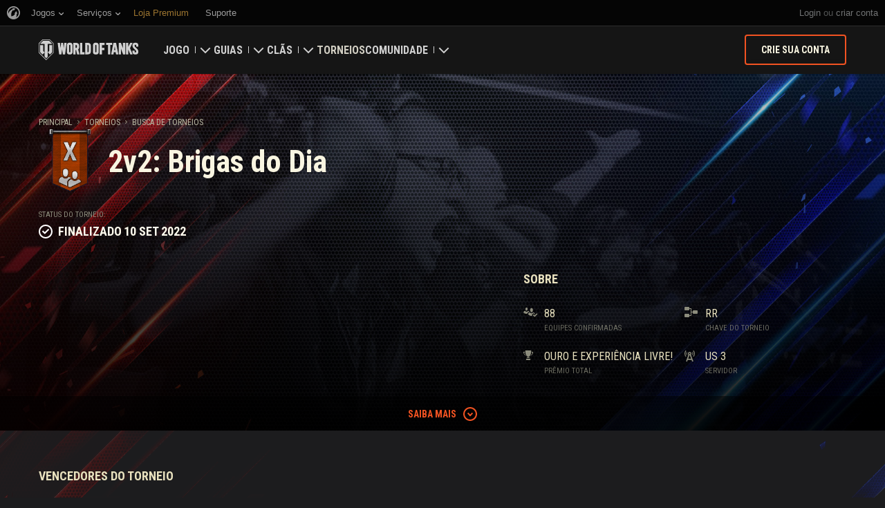

--- FILE ---
content_type: text/html; charset=utf-8
request_url: https://worldoftanks.com/pt-br/tournaments/1000003228/
body_size: 20769
content:
<!DOCTYPE html>
<html lang="pt-br" data-global-crop-class="global-crop" data-sidebar-mobile-class="crop-mobile" >
<head>
    
<script>window.dataLayer = window.dataLayer || []; window.dataLayer.push({ S_Prod_Name: 'wot', S_Prod_Type: 'portal', S_Prod_Realm: 'us', S_Prod_Lang: 'pt-br', S_Prod_Lptype: 'portal' });</script>

    
        
    <script
        type="text/javascript"
        src="https://cdn.cookielaw.org/consent/a6f6b20d-7c49-4c88-909c-989b1e6591db/OtAutoBlock.js"
    ></script>
    <script
        src="https://cdn.cookielaw.org/scripttemplates/otSDKStub.js"
        data-document-language="true"
        data-domain-script="a6f6b20d-7c49-4c88-909c-989b1e6591db"
    ></script>
    
    <script>
        (function() {
            var checkId = setInterval(function() {
                if (showOneTrustSdkButton()) {
                    clearInterval(checkId);
                }
            }, 500);

            function showOneTrustSdkButton() {
                if (!window.OneTrust) {
                    return;
                }
                var onetrustLink = document.querySelector('.js-onetrust-link');
                if (!onetrustLink) {
                    return;
                }
                onetrustLink.classList.remove(onetrustLink.dataset.hiddenClass);
                return true;
            }
        })();
    </script>

    
    
    
    <!-- Google Tag Manager -->
    <script>(function(w,d,s,l,i){w[l]=w[l]||[];w[l].push({'gtm.start':
    new Date().getTime(),event:'gtm.js'});var f=d.getElementsByTagName(s)[0],
    j=d.createElement(s),dl=l!='dataLayer'?'&l='+l:'';j.async=true;j.src=
    'https://www.googletagmanager.com/gtm.js?id='+i+dl;f.parentNode.insertBefore(j,f);
    })(window,document,'script','dataLayer','GTM-58QVDL8');</script>
    <!-- End Google Tag Manager -->
    
    <!-- Google Tag Manager -->
    <script>(function(w,d,s,l,i){w[l]=w[l]||[];w[l].push({'gtm.start':
    new Date().getTime(),event:'gtm.js'});var f=d.getElementsByTagName(s)[0],
    j=d.createElement(s),dl=l!='dataLayer'?'&l='+l:'';j.async=true;j.src=
    'https://www.googletagmanager.com/gtm.js?id='+i+dl;f.parentNode.insertBefore(j,f);
    })(window,document,'script','dataLayer','GTM-5ZLQ');</script>
    <!-- End Google Tag Manager -->
    

    
    <meta http-equiv="Content-type" content="text/html; charset=utf-8" />
    <meta http-equiv="X-UA-Compatible" content="IE=edge" />
    <title>2v2: Brigas do Dia</title>
        <!--[if IE]>
            <script type="text/javascript">
                window.location = '/pt-br/old-browsers/';
            </script>
        -->
        <script type="text/javascript">
            if (window.document.documentMode) {
                window.location = '/pt-br/old-browsers/';
            }
        </script>
    <link rel="icon" type="image/png" href="//na-wotp.wgcdn.co/static/6.13.1_5ba0d8/wotp_static/img/core/frontend/scss/common/img/favicon-16x16.png" sizes="16x16">
    <link rel="icon" type="image/png" href="//na-wotp.wgcdn.co/static/6.13.1_5ba0d8/wotp_static/img/core/frontend/scss/common/img/favicon-32x32.png" sizes="32x32">
    <link rel="icon" type="image/png" href="//na-wotp.wgcdn.co/static/6.13.1_5ba0d8/wotp_static/img/core/frontend/scss/common/img/favicon-96x96.png" sizes="96x96">
    <link rel="icon" type="image/png" href="//na-wotp.wgcdn.co/static/6.13.1_5ba0d8/wotp_static/img/core/frontend/scss/common/img/favicon-192x192.png" sizes="192x192">
    <link rel="apple-touch-icon" sizes="60x60" href="//na-wotp.wgcdn.co/static/6.13.1_5ba0d8/wotp_static/img/core/frontend/scss/common/img/apple-touch-icon-60x60.png">
    <link rel="apple-touch-icon" sizes="120x120" href="//na-wotp.wgcdn.co/static/6.13.1_5ba0d8/wotp_static/img/core/frontend/scss/common/img/apple-touch-icon-120x120.png">
    <link rel="apple-touch-icon" sizes="180x180" href="//na-wotp.wgcdn.co/static/6.13.1_5ba0d8/wotp_static/img/core/frontend/scss/common/img/apple-touch-icon-180x180.png">
    <link rel="mask-icon" href="//na-wotp.wgcdn.co/static/6.13.1_5ba0d8/wotp_static/img/core/frontend/scss/common/img/safari-pinned-16x16.svg" color="#474747">
    <meta name="theme-color" content="#1c1c1e">

    
        
            

            <script type="application/ld+json">
            {
                "@context": "http://schema.org",
                "@type": "ItemList",
                "itemListElement": [
                    
                        
                            {
                                "@type": "SiteNavigationElement",
                                "position": 1,
                                "name": "Jogo",
                                "url": "/pt-br/game/"
                            },
                        
                    
                        
                            {
                                "@type": "SiteNavigationElement",
                                "position": 2,
                                "name": "Guias",
                                "url": "/pt-br/content/guide/"
                            },
                        
                    
                        
                            {
                                "@type": "SiteNavigationElement",
                                "position": 3,
                                "name": "Clãs",
                                "url": "/pt-br/clanwars/?link_place=wotp_link_main-menu"
                            },
                        
                    
                        
                            {
                                "@type": "SiteNavigationElement",
                                "position": 4,
                                "name": "Torneios",
                                "url": "/pt-br/tournaments/"
                            },
                        
                    
                        
                    
                        
                            {
                                "@type": "SiteNavigationElement",
                                "position": 6,
                                "name": "Comunidade",
                                "url": "/pt-br/community/"
                            }
                        
                    
                ]
            }
            </script>
        
    

    
        <link rel="sitemap" href="/sitemap.xml">
    

    
    
    
    <meta name="Description" content=". Critérios para participar do torneio e premiações. Formação da equipe, veículos e mapas do torneio" />

    
    
    
    

    <meta property="og:url" content="https://worldoftanks.com/pt-br/tournaments/1000003228/"/>
    <meta property="og:site_name" content="World of Tanks"/>
    
    <meta property="og:image" content="https://tms-static-na.gcdn.co/tfiles/f/d/c36967658bc014633d689b5712f3c4.png"/>
    <meta name="thumbnail" content="https://tms-static-na.gcdn.co/tfiles/f/d/c36967658bc014633d689b5712f3c4.png" />
    <meta property="og:title" content=" 2v2: Brigas do Dia"/>
    <meta property="og:description" content="2v2: Brigas do Dia"/>

    <meta name="twitter:card" content="summary_large_image"/>  <!-- Тип окна -->
    <meta name="twitter:title" content=" 2v2: Brigas do Dia">
    <meta name="twitter:description" content="2v2: Brigas do Dia"/>
    <meta name="twitter:image:src" content="https://tms-static-na.gcdn.co/tfiles/f/d/c36967658bc014633d689b5712f3c4.png"/>
    <meta name="twitter:url" content="https://worldoftanks.com/pt-br/tournaments/1000003228/"/>


    
        <meta content="width=device-width, initial-scale=1.0, maximum-scale=1.0, user-scalable=0" name="viewport">
    
    <meta content="unsafe-url" id="mref" name="referrer" />
    <link rel="canonical" href="https://worldoftanks.com/pt-br/tournaments/1000003228/" />

    
    
    

    

    
        
    
    
        
            <link href="https://fonts.googleapis.com/css?family=Roboto+Condensed:400,700%7CRoboto:400,700,900&amp;subset=cyrillic,cyrillic-ext,greek,greek-ext,latin-ext,vietnamese" rel="stylesheet">
        

        <link rel="stylesheet" type="text/css" href="//na-wotp.wgcdn.co/static/6.13.1_5ba0d8/wotp_static/css/main.css" media="screen" id="screenview" />

        
    

    <script>
        WG = window.WG || {};
        WG.vars = WG.vars || {};
    </script>
    
    <script>
            WG.vars.COMMON_MENU_ENABLED = true;
            WG.vars.COMMON_MENU_LOADER_TIMEOUT = 3000;
            WG.vars.COMMON_MENU_COOKIE_PATH = '/';
            WG.vars.COMMON_MENU_COOKIE_PREFIX = 'cm.options.';
    </script>
    <script async charset="utf-8" type="text/javascript" id="common_menu_loader" src="//cdn-cm.wgcdn.co/loader.min.js"
        data-service="ptl"
	data-project="wot"
	data-realm="us"
	data-language="pt_BR"
	data-backend_url="//cm-us.wargaming.net"
	data-token_url="/commonmenu/token/"
	data-login_url="/auth/oid/new/"
	data-logout_url="/"
	data-registration_url="/"
	data-incomplete_profile_url="https://na.wargaming.net/personal/"
	data-content_layout_max_width="1440"
	data-user_id=""
	data-user_name=""
    ></script>
    

    <script>
    window.Settings = window.Settings || {};
    window.Settings.SITE_PATH = "/";

    wgsdk = window.wgsdk || {};
    wgsdk.vars = wgsdk.vars || {};

    wgsdk.vars.ACCOUNT_AJAX_INFO_URL = "/ajax_info/";
    wgsdk.vars.ACCOUNT_INFO_COOKIE_NAME = 'WGAI';
    wgsdk.vars.CURRENT_REQUEST_LANGUAGE = 'pt-br';
    wgsdk.vars.CURRENT_REALM = 'us';

    wgsdk.vars.DATE_DELIMITER = "/";
    wgsdk.vars.DATE_FORMAT = "dmY";
    wgsdk.vars.TIME_DELIMITER = ":";
    wgsdk.vars.THOUSAND_SEPARATOR = ".";
    wgsdk.vars.JS_TRUSTED_ROOTS = [];

    wgsdk.vars.AUTH_CONFIRMATION_URL = "/auth/oid/confirm/";



wgsdk.vars.WGCC_FE_URL = 'https://na.wargaming.net/clans/';
wgsdk.vars.WGCC_FE_CLAN_URL = 'https://na.wargaming.net/clans/wot/clan_id/?utm_campaign=wot-portal&utm_medium=link&utm_source=main-menu';


    wgsdk.vars.CLANWARS_SECOND_GLOBALMAP_INTERGATION_ENABLED = true;

</script>


    <script src="//na-wotp.wgcdn.co/static/6.13.1_5ba0d8/portal/js/plugins/jquery/jquery-2.2.4.min.js"></script>
    <script src="//na-wotp.wgcdn.co/static/6.13.1_5ba0d8/portal/js/plugins/lodash/lodash.min.js"></script>
    <script src="//na-wotp.wgcdn.co/static/6.13.1_5ba0d8/portal/js/plugins/uri/URI.min.js"></script>
    <script src="//na-wotp.wgcdn.co/static/6.13.1_5ba0d8/portal/js/plugins/amplify/amplify.core.min.js"></script>
    <script src="//na-wotp.wgcdn.co/static/6.13.1_5ba0d8/portal/js/plugins/amplify/amplify.store.min.js"></script>


<script src="//na-wotp.wgcdn.co/static/6.13.1_5ba0d8/portal/js/plugins/jquery/jquery.cookie.js"></script>

<script src="//na-wotp.wgcdn.co/static/6.13.1_5ba0d8//portal/i18n/pt-br.js"></script>
<script src="//na-wotp.wgcdn.co/static/6.13.1_5ba0d8/wgportalsdk/js/i18n_resources.js"></script>

<script src="//na-wotp.wgcdn.co/static/6.13.1_5ba0d8/portal/js/wgsdk.js"></script>
<script src="//na-wotp.wgcdn.co/static/6.13.1_5ba0d8/portal/js/wgsdk.time.js"></script>
<script src="//na-wotp.wgcdn.co/static/6.13.1_5ba0d8/portal/js/resolution_manager.js"></script>
<script src="//na-wotp.wgcdn.co/static/6.13.1_5ba0d8/portal/js/crop_manager.js"></script>
<script src="//na-wotp.wgcdn.co/static/6.13.1_5ba0d8/portal/js/page_wrapper_manager.js"></script>
<script src="//na-wotp.wgcdn.co/static/6.13.1_5ba0d8/portal/js/helper.js"></script>
<script src="//na-wotp.wgcdn.co/static/6.13.1_5ba0d8/portal/js/platform_manager.js"></script>
<script src="//na-wotp.wgcdn.co/static/6.13.1_5ba0d8/menubuilder/main_menu.js"></script>

<script src="//na-wotp.wgcdn.co/static/6.13.1_5ba0d8/portal/js/wgsdk.forms.js"></script>



<script src="//na-wotp.wgcdn.co/static/6.13.1_5ba0d8/portal/js/wgsdk.account_info.js"></script>


    <script type="text/javascript" src="//na-wotp.wgcdn.co/static/6.13.1_5ba0d8/csrf/js/csrf.js"></script>



    <script type="text/javascript">
        $(function() {
            csrf.init({
                COOKIE_NAME: "csrftoken",
                COOKIE_URL: "/set_csrf_cookie/"
            });

            window.Settings = window.Settings || {};
            window.Settings.CSRF_TOKEN = csrf.token;
        })
    </script>

<script src="//na-wotp.wgcdn.co/static/6.13.1_5ba0d8/portal/js/plugins/porthole/porthole.min.js"></script>
<script src="//na-wotp.wgcdn.co/static/6.13.1_5ba0d8/jsbase/js/scripts.js"></script>

<script>
        window.Settings.HOME_URL = "/pt-br/";
    </script>
<script type="text/javascript">
(function(window) {
    window.Settings = window.Settings || {};
    window.Settings.AuthenticationSSO = {"isAuthenticated": 0, "attemptImmediateCookie": {"name": "ptl_auth_sso_attempt_immediate", "path": "/", "domain": ".worldoftanks.com", "samesite": "none", "secure": true}, "checkIsAuthenticated": false, "signinJsonpCallbackParameter": "callback", "signinJsonpUrl": "https://na.wargaming.net/id/sso/signin/jsonp/", "signinMode": "notification"};
})(window);
</script>
<script type="text/javascript">
(function(window) {
    window.Settings = window.Settings || {};
    window.Settings.AuthenticationBase = {
        'ErrorCodeUnauthorized': 401
    };
})(window);
</script>
<script type="text/javascript">
(function(window) {
    window.Settings = window.Settings || {};
    window.Settings.AuthenticationOID = {"LogoutUrl": "/auth/notify/signout/", "LogoutErrorRedirectUrl": "/pt-br/", "OpenIdVerifyUrl": "https://worldoftanks.com/auth/oid/verify/", "OpenIdVerifyImmediateUrl": "https://worldoftanks.com/auth/oid/verify/immediate/", "OpenIdProcessStatusUrlTemplate": "/auth/oid/process/status/<%= token %>/", "OpenIdProcessTokenQueryParameter": "openid_process_token", "OpenIdTrustRootUseCurrentHost": false};
})(window);
</script>
<script type="text/javascript" charset="utf-8" src="//na-wotp.wgcdn.co/static/6.13.1_5ba0d8/authenticationoid/js/openid.js"></script>



    
        
            
    
    <script src="//na-wotp.wgcdn.co/static/6.13.1_5ba0d8/portal/js/geoip/region_widget.js"></script>
    



    
    <script>
        $(function(){
            var botPattern = '(Googlebot|Bingbot|DuckDuckBot|Baiduspider|YandexBot|facebot|ia_archiver|Google Page Speed Insights|crawler|spider|robot|facebookexternalhit|heritrix)',
                regExp = new RegExp(botPattern, 'i');

            if (navigator && !regExp.test(navigator.userAgent)) {
                new RegionWidget('challenge', '/geoip/region_widget/', 'popup');
            }
        });
    </script>
    


        
    

    
        <script>
    var PENDING_OPERATION_JAVASCRIPT_TIMEOUT = 15,
        IFRAME_PROXY = 'https://worldoftanks.com/utils/ssl_proxy/';
</script>

<script src="//na-wotp.wgcdn.co/static/6.13.1_5ba0d8/portal/js/plugins/modernizr/modernizr.js"></script>

<script src="//na-wotp.wgcdn.co/static/6.13.1_5ba0d8/portal/js/plugins/jquery/jquery.mousewheel.js"> </script>


<script src="//na-wotp.wgcdn.co/static/6.13.1_5ba0d8/common/wot_hl_common.js"></script>

<script src="//na-wotp.wgcdn.co/static/6.13.1_5ba0d8/common/tooltips.js"></script>

<script src="//na-wotp.wgcdn.co/static/6.13.1_5ba0d8/common/wg_bg_parallax.js"></script>

<script src="//na-wotp.wgcdn.co/static/6.13.1_5ba0d8/portal/js/init_cookie_referrer.js"></script>
<script src="//na-wotp.wgcdn.co/static/6.13.1_5ba0d8/portal/js/plugins/iscroll/iscroll.min.js"></script>




        
    

    

    
        <script type="text/javascript">
            var NEWBIE_LIFETIME_COOKIE_NAME = 'newbie_lifetime',
                NEWBIE_SESSION_COOKIE_NAME = 'newbie_session',
                NEWBIE_LIFETIME_COOKIE_EXPIRATION_PERIOD = 1000,
                VETERAN_COOKIE_NAME = 'uvt',
                VETERAN_COOKIE_EXPIRATION_PERIOD = 365;
        </script>
        <script type="text/javascript" src="//na-wotp.wgcdn.co/static/6.13.1_5ba0d8/portal/js/user_recognition.js"></script>
    
    

    
    
        

        <script type="application/ld+json">
            {
                "@context": "https://schema.org",
                "@type": "Event",
                "name": "2v2: Brigas do Dia",
                "startDate": "2022-09-10T01:10:00Z",
                "endDate": "2022-09-10T03:10:00Z",
                "eventStatus": "https://schema.org/EventScheduled",
                "eventAttendanceMode": "https://schema.org/OnlineEventAttendanceMode",
                "location": 
                    {
                        "@type": "VirtualLocation",
                        "url": "https://worldoftanks.com"
                    },
                "image": 
                    [ 
                        "https://worldoftanks.com/static/6.13.1_5ba0d8/common/img/wot_artboard.png"
                    ],
                
                "organizer": 
                    {
                        "@type": "Organization",
                        "name": "Wargaming.NET",
                        "url": "https://wargaming.net/"
                    }
            }
        </script>
        <script type="application/ld+json">
            
            
    {
        "@context": "https://schema.org",
        "@type": "BreadcrumbList",
        "itemListElement":
            [
                {
                    "@type": "ListItem",
                    "position": 1,
                    "item":
                        {
                            "@id": "https://worldoftanks.com/pt\u002Dbr/",
                            "name": "Principal"
                        }
                }
                
                    ,
                    
                        {
                            "@type": "ListItem",
                            "position": 2,
                            "item":
                                {
                                    "@id": "https://worldoftanks.com/pt\u002Dbr/tournaments/",
                                    "name": "Torneios"
                                }
                        }, 
                    
                        {
                            "@type": "ListItem",
                            "position": 3,
                            "item":
                                {
                                    "@id": "https://worldoftanks.com/pt\u002Dbr/tournaments/all/",
                                    "name": "Busca de Torneios"
                                }
                        }
                    
                
            ]
    }

        </script>
    

</head>

   
    <body class="reg-USA lang-pt-br" data-popup-visible="crop" data-sidebar-mobile-class="crop-mobile" data-overlay-show-class="overlay__show">

    
    
    <!-- Google Tag Manager (noscript) -->
    <noscript><iframe src="https://www.googletagmanager.com/ns.html?id=GTM-58QVDL8&S_Prod_Name=wot&S_Prod_Type=portal&S_Prod_Realm=us&S_Prod_Lang=pt-br&S_Prod_Lptype=portal"
    height="0" width="0" style="display:none;visibility:hidden"></iframe></noscript>
    <!-- End Google Tag Manager (noscript) -->
    
    <!-- Google Tag Manager (noscript) -->
    <noscript><iframe src="https://www.googletagmanager.com/ns.html?id=GTM-5ZLQ&S_Prod_Name=wot&S_Prod_Type=portal&S_Prod_Realm=us&S_Prod_Lang=pt-br&S_Prod_Lptype=portal"
    height="0" width="0" style="display:none;visibility:hidden"></iframe></noscript>
    <!-- End Google Tag Manager (noscript) -->
    


    

    

<div class="page-wrapper js-page-wrapper  " data-popup-mobile-hidden="page-wrapper__hidden">
    <div class="page-wrapper_inner">
        
        
            <div class="sparkles sparkles__double-bg sparkles__tournaments"></div>
        
        <div class="menus-wrapper">
            
                <div class="cm-holder js-commonmenu-holder" data-nosnippet>
                    
                        <!-- common_menu: start -->
<div id="common_menu">
    <noscript>
        <div id="common_menu_frame_wrap">
            <iframe id="common_menu_frame" src="//cm-us.wargaming.net/frame?service=ptl&project=wot&realm=us&language=pt_BR&backend_url=%2F%2Fcm-us.wargaming.net&token_url=%2Fcommonmenu%2Ftoken%2F&login_url=%2Fauth%2Foid%2Fnew%2F&logout_url=%2F&registration_url=%2F&incomplete_profile_url=https%3A%2F%2Fna.wargaming.net%2Fpersonal%2F&content_layout_max_width=1440"></iframe>
        </div>
    </noscript>
</div>
<!-- common_menu: end -->


<script type="text/javascript" content="utf-8">
    if (WG.vars.COMMON_MENU_ENABLED && WG.CommonMenu) {
        WG.CommonMenu.trigger('holder_ready');
    }
</script>
    <div id="js-common-menu-fallback" class="commonmenu-fallback" data-visible-class="commonmenu-fallback__visible">
        

<script>
wgsdk.vars.DEFAULT_LANGUAGE = 'en';
wgsdk.vars.ALL_LANGUAGES = {"ru": "\u0420\u0443\u0441\u0441\u043a\u0438\u0439", "en": "English", "pl": "Polski", "de": "Deutsch", "fr": "Fran\u00e7ais", "es": "Espa\u00f1ol", "it": "Italiano", "tr": "T\u00fcrk\u00e7e", "cs": "\u010ce\u0161tina", "hu": "Magyar", "pt-br": "Portugu\u00eas", "vi": "Ti\u1ebfng Vi\u1ec7t", "zh-sg": "\u7b80\u4f53\u4e2d\u6587\uff08\u65b0\u52a0\u5761)", "zh-cn": "\u4e2d\u6587", "th": "\u0e44\u0e17\u0e22", "zh-tw": "\u7e41\u9ad4\u4e2d\u6587", "ja": "\u65e5\u672c\u8a9e", "ko": "\ud55c\uad6d\uc5b4", "es-ar": "Espa\u00f1ol \u2014 Am\u00e9rica Latina", "uk": "\u0423\u043a\u0440\u0430\u0457\u043d\u0441\u044c\u043a\u0430"};
wgsdk.vars.FRONTEND_LANGUAGES = {"en": "English", "pt-br": "Portugu\u00eas", "es-ar": "Espa\u00f1ol"};

wgsdk.vars.LANG_NAME_KEY = 'LANG_NAME_KEY';
wgsdk.vars.LANG_CODE_KEY = 'LANG-CODE-KEY';
wgsdk.vars.SPA_ID_KEY = '123456';
wgsdk.vars.NICKNAME_KEY = 'NICKNAME_KEY';
wgsdk.vars.LANG_COOKIE_NAME = 'hllang';


</script>


<script>


wgsdk.vars.REGISTRATION_URL = 'http://cpm.wargaming.net/r3fvksbt/?pub_id=cmenu_';


</script>


<ul class="commonmenu-fallback_list" id="js-sdk_top_right_menu">

    

    


    <li id="js-auth-wrapper" style="display:none">
        <span class="commonmenu-fallback_text js-common-menu-fallback-error" style="display: none;">Falha ao acessar.</span>
        <div class="commonmenu-fallback_loader js-common-menu-fallback-loader" style="display: none;"></div>

        <span class="commonmenu-fallback_text">
            <a class="js-auth-openid-link commonmenu-fallback_link" data-next-url="/pt-br/tournaments/1000003228/" href="/auth/oid/new/?next=/pt-br/tournaments/1000003228/">
            <span>Acessar</span>
            </a>

            <span class="js-registration_url" style="display: none">
                ou <a href="" class="js-referer js-common-menu-fallback-register commonmenu-fallback_link" >criar conta</a>
            </span>
        </span>

    </li>

    <li id="js-auth-wrapper-nickname" style="display:none">

        <span class="commonmenu-fallback_text">

            
            <a class="js-my_profile_link js-my_profile_nickname commonmenu-fallback_link" href="/pt-br/community/accounts/show/me/" data-full_link="/pt-br/community/accounts/123456-NICKNAME_KEY/">
                Meu Perfil
            </a>
            

        </span>
        <span class="commonmenu-fallback_text">
            <a href="#" class="js-auth-logout-link commonmenu-fallback_link" data-return-to="https://worldoftanks.com/pt-br/tournaments/1000003228/">Sair</a>
        </span>

    </li>
</ul>
    </div>
                    
                </div>
                <script type="text/javascript" src="//na-wotp.wgcdn.co/static/6.13.1_5ba0d8/portal/js/menu_loader.js"></script>
            
            
                <nav class="nav">
    <a class="nav_item nav_item__wot" href="/">World of Tanks</a>
    
        <a class="nav_item nav_item__menu js-mobile-mainmenu-link" href="#">Menu</a>
    
</nav>


<div class="nav-wrapper  js-mainmenu-wrapper"
     data-mobile-menu-opened-class="nav-wrapper__open"
     data-mobile-menu-crop-class="mobile-menu-crop"
     data-scroll-bottom-class="nav-wrapper__bottom"
     data-scroll-bottom-initial-class="nav-wrapper__bottom-initial"
     data-scroll-top-class="nav-wrapper__top"
     data-scroll-top-initial-class="nav-wrapper__top-initial">

    <div class="nav-wrapper_holder js-nav-wrapper-holder" data-just-closed-class="nav-wrapper_holder__just-closed">
        <ul class="nav-submenu">
            <li class="js-mainmenu-item nav-submenu_item nav-submenu_item__wot" data-opened-class="nav-submenu_item__open">
                <a class="nav-submenu_link ga4_main-menu" href="/"></a>
                <div class="nav-submenu_close js-mobile-mainmenu-close-link">Fechar</div>
            </li>
            
                
                <li class="js-mainmenu-item nav-submenu_item   " data-opened-class="nav-submenu_item__open">
                    
                        <div class="nav-submenu_link-wrapper js-mainmenu-arrow">
                            <a href="/pt-br/game/" class="nav-submenu_link js-mainmenu-link ga4_main-menu">Jogo</a>
                            <div class="nav-submenu_delimer"></div>
                            <div class="nav-submenu_arrow"></div>
                        </div>
                        <div class="nav-detail">
                            <ul class="nav-detail_list">
                                
                                    <li class="nav-detail_item ">
                                        <a  class="nav-detail_link js-portal-menu-link-text ga4_main-menu" href="/pt-br/game/download/">Baixe Agora</a>
                                    </li>
                                
                                    <li class="nav-detail_item ">
                                        <a  class="nav-detail_link js-portal-menu-link-text ga4_main-menu" href="/pt-br/news/">Notícias</a>
                                    </li>
                                
                                    <li class="nav-detail_item ">
                                        <a  class="nav-detail_link js-portal-menu-link-text ga4_main-menu" href="/pt-br/content/docs/release_notes/">Atualizações</a>
                                    </li>
                                
                                    <li class="nav-detail_item ">
                                        <a  class="nav-detail_link js-portal-menu-link-text ga4_main-menu" href="/news/general-news/referral-program-2-0-start/">Convide um Amigo</a>
                                    </li>
                                
                                    <li class="nav-detail_item ">
                                        <a  class="nav-detail_link js-portal-menu-link-text ga4_main-menu" href="/pt-br/tankopedia/">Tanquepedia</a>
                                    </li>
                                
                                    <li class="nav-detail_item ">
                                        <a  class="nav-detail_link js-portal-menu-link-text ga4_main-menu" href="/pt-br/content/music/">Música</a>
                                    </li>
                                
                            </ul>
                        </div>
                    
                </li>
                
            
                
                <li class="js-mainmenu-item nav-submenu_item   " data-opened-class="nav-submenu_item__open">
                    
                        <div class="nav-submenu_link-wrapper js-mainmenu-arrow">
                            <a href="/pt-br/content/guide/" class="nav-submenu_link js-mainmenu-link ga4_main-menu">Guias</a>
                            <div class="nav-submenu_delimer"></div>
                            <div class="nav-submenu_arrow"></div>
                        </div>
                        <div class="nav-detail">
                            <ul class="nav-detail_list">
                                
                                    <li class="nav-detail_item ">
                                        <a  class="nav-detail_link js-portal-menu-link-text ga4_main-menu" href="/pt-br/content/guide/newcomers-guide/">Guia de Novatos</a>
                                    </li>
                                
                                    <li class="nav-detail_item ">
                                        <a  class="nav-detail_link js-portal-menu-link-text ga4_main-menu" href="/pt-br/content/guide/general/">Guia Geral</a>
                                    </li>
                                
                                    <li class="nav-detail_item ">
                                        <a  class="nav-detail_link js-portal-menu-link-text ga4_main-menu" href="/pt-br/content/guide/wot_economy/">Economia do Jogo</a>
                                    </li>
                                
                                    <li class="nav-detail_item ">
                                        <a  class="nav-detail_link js-portal-menu-link-text ga4_main-menu" href="/pt-br/content/guide/account_security/">Segurança de Conta</a>
                                    </li>
                                
                                    <li class="nav-detail_item ">
                                        <a  class="nav-detail_link js-portal-menu-link-text ga4_main-menu" href="/pt-br/content/guide/general/achievements/">Condecorações</a>
                                    </li>
                                
                                    <li class="nav-detail_item ">
                                        <a  class="nav-detail_link js-portal-menu-link-text ga4_main-menu" href="/pt-br/content/guide/fair_play/">Política de Jogo Limpo</a>
                                    </li>
                                
                                    <li class="nav-detail_item ">
                                        <a  class="nav-detail_link js-portal-menu-link-text ga4_main-menu" href="/pt-br/content/guide/general/wgc_guide/">Wargaming.net Game Center</a>
                                    </li>
                                
                                    <li class="nav-detail_item ">
                                        <a  class="nav-detail_link js-portal-menu-link-text ga4_main-menu" href="/pt-br/content/guide/twitch-drops/">Guia do Twitch Drops</a>
                                    </li>
                                
                            </ul>
                        </div>
                    
                </li>
                
            
                
                <li class="js-mainmenu-item nav-submenu_item   " data-opened-class="nav-submenu_item__open">
                    
                        <div class="nav-submenu_link-wrapper js-mainmenu-arrow">
                            <a href="/pt-br/clanwars/?link_place=wotp_link_main-menu" class="nav-submenu_link js-mainmenu-link ga4_main-menu">Clãs</a>
                            <div class="nav-submenu_delimer"></div>
                            <div class="nav-submenu_arrow"></div>
                        </div>
                        <div class="nav-detail">
                            <ul class="nav-detail_list">
                                
                                    <li class="nav-detail_item nav-detail_item__hidden js-portal-menu-clans-index-link">
                                        <a  target="_blank" rel="noopener"  class="nav-detail_link js-portal-menu-link-text ga4_main-menu" href="https://na.wargaming.net/clans/wot/?link_place=wotp_link_main-menu">Portal do Clã</a>
                                    </li>
                                
                                    <li class="nav-detail_item nav-detail_item__hidden js-portal-menu-clan-link">
                                        <a  target="_blank" rel="noopener"  class="nav-detail_link js-portal-menu-link-text ga4_main-menu" href="https://na.wargaming.net/clans/wot/clan_id/?link_place=wotp_link_main-menu">Meu Clã</a>
                                    </li>
                                
                                    <li class="nav-detail_item ">
                                        <a  target="_blank" rel="noopener"  class="nav-detail_link js-portal-menu-link-text ga4_main-menu" href="https://na.wargaming.net/clans/wot/leaderboards/?link_place=wotp_link_main-menu">Classificação dos Clãs</a>
                                    </li>
                                
                                    <li class="nav-detail_item ">
                                        <a  target="_blank" rel="noopener"  class="nav-detail_link js-portal-menu-link-text ga4_main-menu" href="https://na.wargaming.net/globalmap/?link_place=wotp_link_main-menu">Mapa Global</a>
                                    </li>
                                
                                    <li class="nav-detail_item ">
                                        <a  class="nav-detail_link js-portal-menu-link-text ga4_main-menu" href="/pt-br/clanwars/strongholds/">Fortaleza</a>
                                    </li>
                                
                            </ul>
                        </div>
                    
                </li>
                
            
                
                <li class="js-mainmenu-item nav-submenu_item nav-submenu_item__active nav-submenu_item__current " data-opened-class="nav-submenu_item__open">
                    
                        <a
                            
                            href="/pt-br/tournaments/"
                            class="nav-submenu_link ga4_main-menu">
                            Torneios
                        </a>
                    
                </li>
                
            
                
            
                
                <li class="js-mainmenu-item nav-submenu_item   " data-opened-class="nav-submenu_item__open">
                    
                        <div class="nav-submenu_link-wrapper js-mainmenu-arrow">
                            <a href="/pt-br/community/" class="nav-submenu_link js-mainmenu-link ga4_main-menu">Comunidade</a>
                            <div class="nav-submenu_delimer"></div>
                            <div class="nav-submenu_arrow"></div>
                        </div>
                        <div class="nav-detail">
                            <ul class="nav-detail_list">
                                
                                    <li class="nav-detail_item ">
                                        <a  class="nav-detail_link js-portal-menu-link-text ga4_main-menu" href="/pt-br/community/accounts/show/me/">Meu Perfil</a>
                                    </li>
                                
                                    <li class="nav-detail_item ">
                                        <a  class="nav-detail_link js-portal-menu-link-text ga4_main-menu" href="/pt-br/community/accounts/">Buscar Jogadores</a>
                                    </li>
                                
                                    <li class="nav-detail_item ">
                                        <a  class="nav-detail_link js-portal-menu-link-text ga4_main-menu" href="/pt-br/ratings/">Classificações</a>
                                    </li>
                                
                                    <li class="nav-detail_item ">
                                        <a  target="_blank" rel="noopener"  class="nav-detail_link js-portal-menu-link-text ga4_main-menu" href="https://discord.gg/world-of-tanks">Discord</a>
                                    </li>
                                
                                    <li class="nav-detail_item ">
                                        <a  target="_blank" rel="noopener"  class="nav-detail_link js-portal-menu-link-text ga4_main-menu" href="https://wgmods.net/?link_place=wotp_link_main-menu">Mod Hub</a>
                                    </li>
                                
                                    <li class="nav-detail_item ">
                                        <a  class="nav-detail_link js-portal-menu-link-text ga4_main-menu" href="/pt-br/media/">Mídia</a>
                                    </li>
                                
                                    <li class="nav-detail_item ">
                                        <a  class="nav-detail_link js-portal-menu-link-text ga4_main-menu" href="/pt-br/content/contributors/">Criadores da Comunidade</a>
                                    </li>
                                
                            </ul>
                        </div>
                    
                </li>
                
            
        </ul>
        <div class="nav-wrapper_side-container">
            
                
                    <div class="nav-wrapper_buttons js-menu-side-button" data-hidden-class="nav-wrapper_buttons__hidden">
                        
                            
                                <div class="nav-wrapper_side-button js-menu-side-button-wrapper-desktop" style="display: flex;">
                                    <a class="big-button big-button__small big-button__secondary js-referer js-menu-side-button-register ga4_main-menu" href="http://red.wargaming.net/r3fvksbt/" data-secondary-class="big-button__secondary">
                                        <span class="big-button_text">Crie sua conta</span>
                                    </a>
                                </div>
                            
                            
                                <div class="nav-wrapper_side-button js-menu-side-button-wrapper-mobile">
                                    <a class="big-button big-button__small big-button__secondary js-referer js-menu-side-button-register ga4_main-menu" href="http://red.wargaming.net/r3fvksbt/">
                                        <span class="big-button_text">Crie sua conta</span>
                                    </a>
                                </div>
                            
                        
                    </div>
                
            
        </div>
    </div>
</div>
            
        </div>

        <div class="content-wrapper  ">
            
            
                
    
                
    <script type="text/javascript">
    
    
    
    var TOURNAMENTS_FE_URLS = {
            "REGISTRATION": "/pt-br/tournaments/-FAKE-TOURNAMENT-ID-/registration/",
            "TOURNAMENT_DETAIL": "/pt-br/tournaments/-FAKE-TOURNAMENT-ID-/",
            "TOURNAMENT_TEAM": "/pt-br/tournaments/-FAKE-TOURNAMENT-ID-/team/-FAKE-TEAM-ID-/",
            "EDIT_TEAM": "/pt-br/tournaments/-FAKE-TOURNAMENT-ID-/team/-FAKE-TEAM-ID-/edit/",
            "LOBBY": "/pt-br/tournaments/all/",
            "LANDING": "/pt-br/tournaments/",
            "TEMPLATE_ACCOUNT_URL": "/pt-br/community/accounts/0-FAKE_NAME/"
        },
        DEFAULT_TOURNAMENT_LOGO_URL = "//na-wotp.wgcdn.co/static/6.13.1_5ba0d8/wotp_static/img/tournaments_new/frontend/scss/participant/img/tournament-ico.png",
        TOURNAMENTS_URLS =  {"TOURNAMENT_STATUSES": "https://worldoftanks.com/tmsis/api/v1/tournament_statuses/", "TAGS": "https://worldoftanks.com/tmsis/api/v1/tags/", "BRACKET_TYPES": "https://worldoftanks.com/tmsis/api/v1/bracket_types/", "LANDING": "https://worldoftanks.com/tmsis/api/v1/landing/", "LOBBY": "https://worldoftanks.com/tmsis/api/v1/lobby/", "TOURNAMENT_DETAILS": "https://worldoftanks.com/tmsis/api/v1/tournament/{tournament_id}/", "TOURNAMENT_STATUS": "https://worldoftanks.com/tmsis/api/v1/tournament/{tournament_id}/status/", "TOURNAMENT_OTHER_REGISTRATION_OPTIONS": "https://worldoftanks.com/tmsis/api/v1/tournament/{tournament_id}/other_registration_options/", "TOURNAMENT_PERIPHERIES_REGISTRATION_OPTIONS": "https://worldoftanks.com/tmsis/api/v1/tournament/{tournament_id}/peripheries_registration_options/", "TOURNAMENT_CREATE_TEAM": "https://worldoftanks.com/tmsis/api/v1/tournament/{tournament_id}/create_team/", "TEAM_DETAILS": "https://worldoftanks.com/tmsis/api/v1/tournament/{tournament_id}/team/{team_id}/", "TEAM_PLAYERS": "https://worldoftanks.com/tmsis/api/v1/tournament/{tournament_id}/team/{team_id}/players/", "TRANSFER_CAPTAIN_ROLE": "https://worldoftanks.com/tmsis/api/v1/tournament/{tournament_id}/team/{team_id}/transfer_captain_role/", "REMOVE_PLAYER": "https://worldoftanks.com/tmsis/api/v1/tournament/{tournament_id}/team/{team_id}/remove_player/", "DISBAND_TEAM": "https://worldoftanks.com/tmsis/api/v1/tournament/{tournament_id}/team/{team_id}/disband_team/", "JOIN_TO_TEAM": "https://worldoftanks.com/tmsis/api/v1/tournament/{tournament_id}/team/{team_id}/join_to_team/", "LEAVE_TEAM": "https://worldoftanks.com/tmsis/api/v1/tournament/{tournament_id}/team/{team_id}/leave_team/", "EDIT_TEAM": "https://worldoftanks.com/tmsis/api/v1/tournament/{tournament_id}/team/{team_id}/edit_team/", "CONFIRM_TEAM": "https://worldoftanks.com/tmsis/api/v1/tournament/{tournament_id}/team/{team_id}/confirm_team/", "TOURNAMENT_STAGES": "https://worldoftanks.com/tmsis/api/v1/stages/", "STAGE_GROUPS": "https://worldoftanks.com/tmsis/api/v1/stages/groups/", "STAGE_GROUP": "https://worldoftanks.com/tmsis/api/v1/stages/group/", "GROUP_STANDINGS": "https://worldoftanks.com/tmsis/api/v1/stages/groups/standings/", "GROUP_MATCHES": "https://worldoftanks.com/tmsis/api/v1/stages/groups/matches/", "TOURNAMENT_STANDINGS": "https://worldoftanks.com/tmsis/api/v1/tournament/{tournament_id}/standings/", "TOURNAMENT_TEAMS": "https://worldoftanks.com/tmsis/api/v1/tournament/teams/", "TOURNAMENT_USER_INFO": "https://worldoftanks.com/tmsis/api/v1/tournament/user_info/", "TOURNAMENT_TEAM_PARTICIPATION": "https://worldoftanks.com/tmsis/api/v1/tournament/team/participation/", "BACKEND_TOURNAMENT_DETAIL": "https://worldoftanks.com/tmsis/api/v1/landing/detail/", "BACKEND_TOURNAMENT_TEAM": "https://worldoftanks.com/tmsis/api/v1/landing/tournament_team/"} ,
        REALM_PERIPHERIES_NUM = 3;
</script>
    <script type="text/javascript">
        var START_DATE = '1662505200.0',
            END_DATE = '1662770400.0',
            BRACKET_TYPES = [
  {
    "code": "DE",
    "description": "Elimina\u00e7\u00e3o Dupla (ED) \u2013 \u00e9 o tipo de elimina\u00e7\u00e3o da competi\u00e7\u00e3o do torneio onde um participante deixa de ser eleg\u00edvel a vencer o torneio ap\u00f3s perder dois jogos ou partidas.",
    "draw_managements": [
      "tie_break",
      "give_win_tie_break_owner"
    ],
    "rounds": {
      "list": [
        {
          "code": -1,
          "title": "Final"
        },
        {
          "code": 0,
          "title": "Grande Final"
        },
        {
          "code": 1,
          "title": "Final"
        }
      ],
      "prefix": {
        "loosers": "LR",
        "winners": "WR"
      }
    },
    "title": "Elimina\u00e7\u00e3o dupla"
  },
  {
    "code": "SE",
    "description": "Elimina\u00e7\u00e3o Simples (ES) \u2013 \u00e9 o tipo de elimina\u00e7\u00e3o do torneio onde o perdedor de cada chave \u00e9 imediatamente eliminado e n\u00e3o pode vencer o campeonato ou primeiro pr\u00eamio do evento.",
    "draw_managements": [
      "tie_break",
      "give_win_tie_break_owner",
      "auto_loss"
    ],
    "rounds": {
      "list": [
        {
          "code": -1,
          "title": "Partida pelo terceiro lugar"
        },
        {
          "code": 1,
          "title": "Final"
        },
        {
          "code": 2,
          "title": "Semifinal"
        },
        {
          "code": 3,
          "title": "Quartas de final"
        }
      ],
      "prefix": "Rodada de"
    },
    "title": "Elimina\u00e7\u00e3o simples"
  },
  {
    "code": "RR",
    "description": "Pontos Corridos (PC) \u2013 \u00e9 o tipo de torneio onde cada competidor encara todos os outros competidores em turnos.",
    "draw_managements": [
      "tie_break",
      "give_win_tie_break_owner",
      "keep_draw"
    ],
    "rounds": {
      "list": [],
      "prefix": "Rodada"
    },
    "title": "Pontos corridos"
  }
],
            TOURNAMENT_INFO = {
  "custom_options": [],
  "end_at": 1662779400.0,
  "extra_data": {
    "able_to_create_team": true,
    "allowed_vehicles_tier_from": 10,
    "allowed_vehicles_tier_up_to": 10,
    "bracket_types": [
      {
        "code": "RR",
        "description": "Pontos Corridos (PC) \u2013 \u00e9 o tipo de torneio onde cada competidor encara todos os outros competidores em turnos.",
        "draw_managements": {
          "keep_draw": {
            "code": "keep_draw",
            "title": "Manter um empate"
          },
          "tie_break": {
            "code": "tie_break",
            "title": "Iniciar desempate"
          }
        },
        "rounds": {
          "list": [],
          "prefix": "Rodada"
        },
        "title": "Pontos corridos"
      }
    ],
    "game_mode": [
      {
        "code": "domination",
        "title": "Batalha de Encontro"
      }
    ],
    "limits_total_level_from": 10,
    "limits_total_level_up": 20,
    "map_pool": [
      {
        "code": "23_westfeld",
        "description": "O terreno exuberante apresenta florestas e aldeias espalhadas pelo mapa, enquanto um aqueduto gigantesco destru\u00eddo passa sobre o vale. Um grande n\u00famero de precip\u00edcios e serras propiciam pontos perfeitos de emboscada, mas amplas \u00e1reas abertas tornam a sua mudan\u00e7a de posi\u00e7\u00e3o bastante arriscada.",
        "game_modes": {
          "ctf": {
            "code": "ctf",
            "title": "Batalha padr\u00e3o"
          },
          "domination": {
            "code": "domination",
            "title": "Batalha de Encontro"
          }
        },
        "title": "Westfield"
      }
    ],
    "media_links": [],
    "realm": "us",
    "team_type": null
  },
  "files": {
    "logo_original": "https://tms-static-na.gcdn.co/tfiles/f/d/c36967658bc014633d689b5712f3c4.png"
  },
  "id": 1000003228,
  "is_closed_registration_tag": false,
  "is_featured": false,
  "limitations": {
    "team": {
      "max_size": 2,
      "min_size": 2,
      "tournament_id": 1000003228
    }
  },
  "registration_groups": [
    {
      "id": 1000007111,
      "multiselect": false,
      "system_name": "other",
      "tournament_id": 1000003228,
      "visibility": false
    },
    {
      "id": 1000007110,
      "multiselect": false,
      "system_name": "peripheries",
      "tournament_id": 1000003228,
      "visibility": false
    },
    {
      "id": 1000007112,
      "multiselect": false,
      "system_name": "language",
      "tournament_id": 1000003228,
      "visibility": false
    }
  ],
  "registration_options": [
    {
      "available_from": 1662772200.0,
      "extra_data": {
        "available_from": 1662772200.0
      },
      "id": 1000004322,
      "registration_group_id": 1000007110,
      "system_name": "303",
      "team_max_count": 0,
      "title": "US 3",
      "tournament_id": 1000003228
    }
  ],
  "registrations": [
    {
      "available_from": 1662505200.0,
      "available_till": 1662770400.0,
      "id": 1000002868,
      "is_registered_entities_limit_exceeded": false,
      "registered_entities_limit": null,
      "tournament_id": 1000003228,
      "type": "registration/event"
    }
  ],
  "schedule": [
    {
      "start": 1662772200.0,
      "title": "US 3"
    }
  ],
  "src_id": "1000003228",
  "start_at": 1662772200.0,
  "summary": {
    "confirmed_teams": 88,
    "matches_start_at": 1662772201.0,
    "max_players_in_team": 2,
    "min_players_in_team": 2,
    "registration_available_from": 1662505200.0,
    "registration_available_till": 1662770400.0,
    "status": {
      "code": "complete",
      "title": "Conclu\u00eddo"
    }
  },
  "teams_limit": 0,
  "translations": {
    "description": "",
    "extra_data": {
      "other_rules": "",
      "prize": "Ouro e Experi\u00eancia Livre!",
      "prize_parsed": [
        {
          "order": 1,
          "prizes": [
            "2.000 moedas de Ouro",
            "10.000 pontos de Experi\u00eancia Livre"
          ],
          "title": "1\u00ba lugar:"
        },
        {
          "order": 2,
          "prizes": [
            "1.000 moedas de Ouro",
            "8.000 pontos de Experi\u00eancia Livre"
          ],
          "title": "2\u00ba lugar:"
        },
        {
          "order": 3,
          "prizes": [
            "500 moedas de Ouro",
            "6.000 pontos de Experi\u00eancia Livre"
          ],
          "title": "3\u00ba lugar:"
        },
        {
          "order": 4,
          "prizes": [
            "6.000 pontos de Experi\u00eancia Livre"
          ],
          "title": "4\u00ba lugar:"
        }
      ],
      "rules_parsed": [
        {
          "description": "<p>O cronograma completo est\u00e1 sujeito a altera\u00e7\u00f5es quando a contagem final da equipe tiver sido determinada ao final do registro.</p> <p>A WG pode alterar datas e horas conforme necess\u00e1rio para completar o torneio.</p> <p>Curioso para saber que horas acontecer\u00e1 na sua regi\u00e3o? Use este pr\u00e1tico <a href=\"https://www.timeanddate.com/worldclock/converter.html\">Conversor de Fuso Hor\u00e1rio</a> para ajud\u00e1-lo!</p>",
          "order": 1,
          "title": "CRONOGRAMA"
        },
        {
          "description": "<ul> <li><strong>Formato 2/20</strong></li> <li><strong>2v2</strong></li> <li><strong>N\u00edvel X</strong></li> <li><strong>6 equipes por grupo</strong></li> <li><strong>Modo Encontro</strong></li> <li><strong>O tempo de captura da base \u00e9 de 70 segundos</strong></li> <li><strong>Round Robin - 1 Batalha Cada</strong></li> <li><strong>As batalhas ter\u00e3o dura\u00e7\u00e3o m\u00e1xima de 8 minutos.</strong></li> <li><strong>Haver\u00e1 um intervalo de 5 minutos entre as batalhas/partidas.</strong></li> <li><strong>N\u00e3o haver\u00e1 desempate</strong></li> <li><strong>ROUND ROBIN:</strong> <strong>As equipes ganham tr\u00eas pontos por uma vit\u00f3ria, um ponto por um empate e zero pontos por uma derrota. </strong></li> <li><strong>Em caso de empate em pontos, a equipe que ficar\u00e1 acima na tabela ser\u00e1 a que venceu a outra empatada durante o Round Robin.</strong> <ul> <li><strong>A Equipe 1 e a Equipe 2 est\u00e3o empatadas em pontos</strong></li> <li><strong>Durante a s\u00e9rie, a Equipe 1 venceu a Equipe 2 e \u00e9, portanto, a vencedora do desempate</strong></li> </ul> </li> <li><strong>A premia\u00e7\u00e3o em OURO, EXP LIVRE e CR\u00c9DITOS ser\u00e1 sempre dividida pelo n\u00famero de jogadores da equipe, baseado na QUANTIDADE DE BATALHAS que o jogador participou no torneio</strong></li> <li><strong>Os T\u00edtulos n\u00e3o ser\u00e3o creditados automaticamente ap\u00f3s o t\u00e9rmino do torneio. Eles poder\u00e3o ser creditados em at\u00e9 quatorze dias ap\u00f3s o encerramento do torneio</strong></li> <li><strong>Um jogador dever\u00e1 participar de pelo menos UMA BATALHA para receber sua premia\u00e7\u00e3o</strong></li> <li><strong>Todos os detalhes, cronograma, regras, premia\u00e7\u00f5es e regulamentos do torneio est\u00e3o sujeitos a mudan\u00e7as sem aviso pr\u00e9vio</strong></li> <li><strong>Quebrar as Regras do Jogo e o EULA resultar\u00e3o em desqualifica\u00e7\u00e3o da equipe do torneio.</strong></li> </ul>",
          "order": 2,
          "title": "REGRAS"
        },
        {
          "description": "<p>Problemas e/ou trocas na equipe dever\u00e3o ser reportadas em nosso Suporte atrav\u00e9s de um ticket. Os detalhes est\u00e3o listados abaixo:</p> <p>A categoria que voc\u00ea dever\u00e1 escolher para iniciar o <strong><a href=\"https://na.wargaming.net/support/pt_br/products/wot/help/29177/29205/?redirect_lang=pt_br\" target=\"_blank\">seu ticket</a></strong> \u00e9 Problemas do Jogo > Torneios, Cl\u00e3s e Fortalezas > Torneios</p> <p><em><strong>Quando enviar um ticket, inclua estas informa\u00e7\u00f5es:</strong></em></p> <ul> <li>Nome da Equipe:</li> <li>Link da sua Equipe no Torneio:</li> <li>Nome do Torneio:</li> <li>Data do Torneio:</li> <li>Problema:</li> </ul> <p><em><strong>Para trocas de jogadores, inclua:</strong></em></p> <p><strong>IMPORTANTE: Apenas o CAPIT\u00c3O da equipe poder\u00e1 enviar trocas ou altera\u00e7\u00f5es na equipe, sendo eles o respons\u00e1vel por enviar o ticket.</strong><br /></br> <br /></br> <strong><strong>OBSERVA\u00c7\u00c3O: Sempre enviar o link do perfil do jogador em nosso Portal. </strong>Os tickets de troca dever\u00e3o ser enviados com um m\u00e1ximo de 12 horas do in\u00edcio da primeira batalha.\u00e2\u0080\u008b</strong></p> <ul> <li>Jogador para Adicionar:</li> <li>Jogador para Remover:</li> </ul> <p><em><strong><u>Para problemas de premia\u00e7\u00e3o, inclua:</u></strong></em></p> <ul> <li>Link da sua equipe no Torneio:</li> <li>Posi\u00e7\u00e3o no Torneio:</li> <li>Descreva o problema:</li> </ul> <p><em><strong>Para viola\u00e7\u00f5es e quebra de regras, inclua:</strong></em></p> <ul> <li>Os arquivos de replay da(s) partida(s):</li> <li>Nome e link da equipe ou infrator no Torneio:</li> </ul>",
          "order": 3,
          "title": "DEN\u00daNCIAS, PROBLEMAS E TROCAS"
        }
      ]
    },
    "lang": "pt-br",
    "title": "2v2: Brigas do Dia"
  },
  "visibility": true
},
            TOURNAMENT_STAGES = [
  {
    "bracket_type": "RR",
    "end_at": 1662779400.0,
    "extra_data": {
      "schedule": [
        {
          "day": 1,
          "max_number_of_rounds": null,
          "peripheries": [
            {
              "extra_data": {
                "available_from": 1662772200.0
              },
              "system_name": "303",
              "title": "US 3"
            }
          ]
        }
      ]
    },
    "id": 1000004689,
    "settings": {
      "draw_management": "keep_draw",
      "number_of_winners": 1
    },
    "start_at": 1662772200.0,
    "summary": {
      "groups_count": 15
    },
    "translations": {
      "description": "",
      "lang": "en",
      "title": "Round Robin"
    },
    "visibility": true
  }
];
    </script>

    

    <script src="//na-wotp.wgcdn.co/static/6.13.1_5ba0d8/portal/js/plugins/knockout-3.4.2.js"></script>
    <script src="//na-wotp.wgcdn.co/static/6.13.1_5ba0d8/portal/js/plugins/spin/spin2.js"></script>
    <script src="//na-wotp.wgcdn.co/static/6.13.1_5ba0d8/portal/js/wg_ko_bindings.js"></script>
    <script src="//na-wotp.wgcdn.co/static/6.13.1_5ba0d8/portal/js/tabs.js"></script>

    <script src="//na-wotp.wgcdn.co/static/6.13.1_5ba0d8/portal/js/plugins/hammer/hammer.min.js"></script>
    <script src="//na-wotp.wgcdn.co/static/6.13.1_5ba0d8/tournaments_new/js/common/utils.js"></script>
    <script src="//na-wotp.wgcdn.co/static/6.13.1_5ba0d8/tournaments_new/js/common/ko_bindings.ko.js"></script>
    <script src="//na-wotp.wgcdn.co/static/6.13.1_5ba0d8/tournaments_new/js/common/countdown.ko.js"></script>
    <script src="//na-wotp.wgcdn.co/static/6.13.1_5ba0d8/tournaments_new/js/detail/tournaments_brackets_tree.js"></script>
    <script src="//na-wotp.wgcdn.co/static/6.13.1_5ba0d8/tournaments_new/js/detail/tournaments_brackets_se.ko.js"></script>
    <script src="//na-wotp.wgcdn.co/static/6.13.1_5ba0d8/tournaments_new/js/detail/tournaments_brackets_de.ko.js"></script>
    <script src="//na-wotp.wgcdn.co/static/6.13.1_5ba0d8/tournaments_new/js/detail/tournaments_brackets_rr.ko.js"></script>
    <script src="//na-wotp.wgcdn.co/static/6.13.1_5ba0d8/tournaments_new/js/detail/tournaments_brackets.ko.js"></script>
    <script src="//na-wotp.wgcdn.co/static/6.13.1_5ba0d8/tournaments_new/js/detail/tournaments_panel.js"></script>
    <script src="//na-wotp.wgcdn.co/static/6.13.1_5ba0d8/tournaments_new/js/detail/tournaments_main_info.js"></script>
    <script src="//na-wotp.wgcdn.co/static/6.13.1_5ba0d8/tournaments_new/js/detail/tournaments_map_pool.js"></script>
    <script src="//na-wotp.wgcdn.co/static/6.13.1_5ba0d8/tournaments_new/js/detail/tournaments_confirmed_teams.ko.js"></script>
    <script src="//na-wotp.wgcdn.co/static/6.13.1_5ba0d8/tournaments_new/js/detail/tournaments_results.ko.js"></script>
    <script src="//na-wotp.wgcdn.co/static/6.13.1_5ba0d8/tournaments_new/js/tournaments_detail.js"></script>

                
                

<!--*************************
    Tournaments Description
*****************************-->


<div class="tournament-description-popup js-tournament-description-popup" data-visible-class="tournament-description-popup__show" data-after-menu-class="tournament-description-popup__below-menu">
    <div class="tournament-description-popup_content">
        <div class="tournament-description-popup_heading">
                <span class="tournament-description-popup_ico">
                    <img class="tournament-description-popup_img" alt="" src="https://tms-static-na.gcdn.co/tfiles/f/d/c36967658bc014633d689b5712f3c4.png" />
                </span>

            
                <span class="tournament-description-popup_name">
                    
                    2v2: Brigas do Dia
                </span>
            
        </div>
        <div class="tournament-description-popup_join">
            <span class="tournament-description-popup_end">
                
                    <span class="header-inner_label">Status do Torneio:</span>
                    <span class="header-inner_box ">
                        <span class="header-inner_ico-holder">
                            <span class="ico-check ico-check__small">Finalizado</span>
                        </span>
                        <span class="header-inner_status">Finalizado</span>
                    </span>
                    
                
            </span>

            
        </div>
    </div>
    
</div>

<header class="header header__tournaments header__indent">
    <div class="wrapper">
        <ul class="breadcrumbs">
            <li class="breadcrumbs_item">
                <a class="breadcrumbs_link" href="/pt-br/">Principal</a>
            </li>
            <li class="breadcrumbs_item">
                <a class="breadcrumbs_link" href="/pt-br/tournaments/">Torneios</a>
            </li>
            <li class="breadcrumbs_item">
                <a class="breadcrumbs_link" href="/pt-br/tournaments/all/">Busca de Torneios</a>
            </li>
        </ul>
        <div class="header-inner">
            <div class="header-inner_left js-tournament-description_left">
                <h1 class="header-inner_title">
                    <span class="header-inner_ico">
                        <img class="header-inner_img" alt="" src="https://tms-static-na.gcdn.co/tfiles/f/d/c36967658bc014633d689b5712f3c4.png" />
                    </span>

                    
                        <span class="header-inner_name">
                            

                            2v2: Brigas do Dia
                        </span>
                    
                </h1>

                
                    <p class="header-inner_label">Status do Torneio:</p>
                    <span class="header-inner_box">
                        <span class="header-inner_ico-holder">
                            <span class="ico-check">Finalizado</span>
                        </span>
                        <span class="header-inner_status">Finalizado</span>

                        <span class="header-inner_status js-tournament-schedule" data-start-date="1662772200.0" data-end-date="1662779400.0"></span>
                    </span>
                    
                

                

            </div>
            <div class="header-inner_right">

                
            </div>
        </div>
        <div class="header-inner header-inner__no-indent">
            

            
            
            

            
                <div class="header-inner_right">
                    <h2 class="tournament-heading">Sobre</h2>
                    <ul class="tournament-info-list">

                        
                            <li class="tournament-info-list_item tournament-info-list_item__ico">
                                <span class="tournament-info-list_ico-holder">
                                    <span class="ico-confirmed"></span>
                                </span>
                                <span class="tournament-info-list_description">
                                    88
                                </span>
                                <span class="tournament-info-list_name">Equipes confirmadas</span>
                            </li>
                        

                        
                            <li class="tournament-info-list_item tournament-info-list_item__ico">
                                <span class="tournament-info-list_ico-holder">
                                     <span class="ico-tournament"></span>
                                </span>
                                <span class="tournament-info-list_description">
                                    
                                        <span title="Pontos corridos">RR</span>

                                        
                                    

                                </span>
                                <span class="tournament-info-list_name">Chave do torneio</span>
                            </li>
                        

                         
                            <li class="tournament-info-list_item tournament-info-list_item__ico">
                                <span class="tournament-info-list_ico-holder">
                                    <span class="ico-prize"></span>
                                </span>
                                <span class="tournament-info-list_description">Ouro e Experiência Livre!</span>
                                <span class="tournament-info-list_name">Prêmio total</span>
                            </li>
                        

                        
                        <li class="tournament-info-list_item tournament-info-list_item__ico">
                            <span class="tournament-info-list_ico-holder">
                                <span class="ico-region"></span>
                            </span>
                            <span class="tournament-info-list_description">
                                
                                    US 3
                                
                            </span>
                            <span class="tournament-info-list_name">Servidor</span>
                        </li>
                        
                    </ul>
                </div>
            
        </div>
    </div>
</header>














    <div class="tournament-details">
        <span class="js-tournament-details-link">
            <a class="link-details js-show-details js-show-more-details" href="#">Saiba mais</a>
            <a class="link-details link-details__shrink js-show-details js-show-less-details" href="#">Ocultar detalhes do torneio</a>
        </span>
    </div>
    <div class="js-more-tournament-details">

        <div class="wrapper">

    
    
    
    
    

    

        <h2 class="tournament-heading">Detalhes do torneio</h2>

        <div class="detail-lists">
            
                <ul class="detail-lists_list detail-lists_list__half detail-lists_list__border-type-1">

                    
                        <li class="detail-lists_item">
                            <span class="detail-lists_name">
                                <span class="detail-lists_text">Formato</span>
                                <span class="detail-lists_ico-holder">
                                    <span class="ico-players"></span>
                                </span>
                            </span>

                            <span class="detail-lists_description">
                                
                                    <span class="js-min-players" data-min-players="2">2</span>

                                
                            </span>

                        </li>
                    

                    
                        <li class="detail-lists_item">
                        <span class="detail-lists_name">
                        <span class="detail-lists_text">Modo de batalha</span>
                            <span class="detail-lists_ico-holder">
                                <span class="ico-battles"></span>
                            </span>
                        </span>
                        <span class="detail-lists_description">
                            
                                Batalha de Encontro
                            
                        </span>
                        </li>
                    
                </ul>
            

            
                <ul class="detail-lists_list detail-lists_list__half detail-lists_list__border-type-2">

                    
                        <li class="detail-lists_item">
                            <span class="detail-lists_name">
                            <span class="detail-lists_text">Nível do veículo</span>
                                <span class="detail-lists_ico-holder">
                                    <span class="ico-tiers"></span>
                                </span>
                            </span>
                            <span class="detail-lists_description">
                                
                                

                                
                                    X
                                
                            </span>
                        </li>
                    

                    
                        <li class="detail-lists_item">
                        <span class="detail-lists_name">
                            <span class="detail-lists_text">Nível total permitido</span>
                            <span class="detail-lists_ico-holder">
                                <span class="ico-tier"></span>
                            </span>
                        </span>
                        <span class="detail-lists_description">
                            20
                        </span>
                        </li>
                    
                </ul>
            

            
        </div>

    

</div>
        

    
    <div class="wrapper">
        <h2 class="tournament-heading">Mapas</h2>
    </div>

    

    <div class="maps maps__single-line">
        <div class="maps_wrapper js-maps-wrapper" data-all-visible-class="maps_wrapper__all-visible">
        
            

            
                <div class="maps_map maps_map__size-l">
                    

                    <span class="maps_name" style="background-image: url('//na-wotp.wgcdn.co/static/6.13.1_5ba0d8/wotp_static/img/tournaments_new/frontend/scss/detail-page/maps/img/23_westfeld.jpg');">
                        <span class="maps_title">
                            Westfield
                        </span>
                    </span>
                </div>
            
        
        </div>
        <div class="show-more show-more__no-bottom-indent show-more__mobile-only js-maps-show-all">
            <a class="show-more_link js-maps-show-all-link" href="#">Mais</a>
        </div>
    </div>

    


        <div class="wrapper">
            
    <div class="js-confirmed-teams" data-bind="visible: teams().length > 0">
        <h2 class="tournament-heading">Equipes confirmadas</h2>

        <table class="tournament-table" cellpadding="0" cellspacing="0">
                <tr class="tournament-table_tr">
                    <th class="tournament-table_th">
                    <span class="tournament-table_ico-holder">
                        <span class="ico-team"></span>
                    </span>
                    <span class="tournament-table_heading-text">
                        Time
                    </span>
                    
                    <th data-bind="visible: window.REALM_PERIPHERIES_NUM > 1" class="tournament-table_th">
                        <span class="tournament-table_ico-holder">
                            <span class="ico-points"></span>
                        </span>
                        <span class="tournament-table_heading-text">
                            Servidor do jogo
                        </span>
                    </th>
                    <th class="tournament-table_th">
                        <span class="tournament-table_ico-holder">
                            <span class="ico-options"></span>
                        </span>
                        <span class="tournament-table_heading-text">
                            Opção de registro
                        </span>
                    </th>
                </tr>
                <!-- ko foreach: teams -->
                    <tr class="tournament-table_tr" data-bind="css: { 'tournament-table_tr__my-team': $parent.userTeam().id === id }">
                        <td class="tournament-table_td tournament-table_td__heading" data-bind="css: {'tournament-table_td__my-team': $parent.userTeam().id === id}">
                            <a class="tournament-table_block-link" href="#" target="_blank" rel="nofollow noopener" data-bind="text: title, attr: { href: $parent.getTeamPageUrl(id) }"></a>
                            <!-- ko if: $parent.userTeam().id === id && status.code !== $root.CONFIRMED_TEAM_STATUS -->
                                <span class="tournament-table_team-info">(Equipe não confirmada)</span>
                            <!-- /ko -->
                        </td>
                        
                        <td data-bind="visible: window.REALM_PERIPHERIES_NUM > 1" class="tournament-table_td">
                            <span data-bind="text: periphery"></span>
                        </td>
                        <td class="tournament-table_td">
                            <span data-bind="text: teamOptions"></span>
                        </td>
                    </tr>
                <!-- /ko -->
        </table>
        <div class="show-more show-more__top-margin" data-bind="visible: isMoreLinkVisible() && !isLoading()">
            <a class="show-more_link" href="#" data-bind="click: getMoreTeams">Mais</a>
        </div>
        <div class="spinner-box spinner-box__size1" data-bind="spinner: isLoading(), spinnerOptions: {top: '38px'}, css: {'spinner-box__active': isLoading()}"></div>
    </div>

        </div>
        <div class="wrapper">

    
        <div class="js-wg-tabs" data-active-class-list="tournament-rules-list_link__active" data-active-class-plain="tournament-rules_item__active">
            <h2 class="tournament-heading">Regulamentos</h2>
            <div class="tournament-rules">
                <ul class="tournament-rules-list js-wg-tabs-list">
                    
                        <li class="tournament-rules-list_item">
                            <span class="tournament-rules-list_link  tournament-rules-list_link__active  js-tab-item js-tab-button">CRONOGRAMA</span>
                        </li>
                    
                        <li class="tournament-rules-list_item">
                            <span class="tournament-rules-list_link  js-tab-item js-tab-button">REGRAS</span>
                        </li>
                    
                        <li class="tournament-rules-list_item">
                            <span class="tournament-rules-list_link  js-tab-item js-tab-button">DENÚNCIAS, PROBLEMAS E TROCAS</span>
                        </li>
                    
                </ul>
                <div class="tournament-rules_wrapper js-wg-tabs-plain">
                    
                        <div class="tournament-rules_item  tournament-rules_item__active js-tab-item">

                            <span class="tournament-rules_link js-tab-button">CRONOGRAMA</span>
                            <div class="tournament-rules_holder js-wg-tabs-holder">
                                <div class="tournament-user-generated">
                                    <h3>CRONOGRAMA</h3>
                                    <p>O cronograma completo está sujeito a alterações quando a contagem final da equipe tiver sido determinada ao final do registro.</p> <p>A WG pode alterar datas e horas conforme necessário para completar o torneio.</p> <p>Curioso para saber que horas acontecerá na sua região? Use este prático <a href="https://www.timeanddate.com/worldclock/converter.html">Conversor de Fuso Horário</a> para ajudá-lo!</p>
                                </div>
                            </div>
                        </div>
                    
                        <div class="tournament-rules_item js-tab-item">

                            <span class="tournament-rules_link js-tab-button">REGRAS</span>
                            <div class="tournament-rules_holder js-wg-tabs-holder">
                                <div class="tournament-user-generated">
                                    <h3>REGRAS</h3>
                                    <ul> <li><strong>Formato 2/20</strong></li> <li><strong>2v2</strong></li> <li><strong>Nível X</strong></li> <li><strong>6 equipes por grupo</strong></li> <li><strong>Modo Encontro</strong></li> <li><strong>O tempo de captura da base é de 70 segundos</strong></li> <li><strong>Round Robin - 1 Batalha Cada</strong></li> <li><strong>As batalhas terão duração máxima de 8 minutos.</strong></li> <li><strong>Haverá um intervalo de 5 minutos entre as batalhas/partidas.</strong></li> <li><strong>Não haverá desempate</strong></li> <li><strong>ROUND ROBIN:</strong> <strong>As equipes ganham três pontos por uma vitória, um ponto por um empate e zero pontos por uma derrota. </strong></li> <li><strong>Em caso de empate em pontos, a equipe que ficará acima na tabela será a que venceu a outra empatada durante o Round Robin.</strong> <ul> <li><strong>A Equipe 1 e a Equipe 2 estão empatadas em pontos</strong></li> <li><strong>Durante a série, a Equipe 1 venceu a Equipe 2 e é, portanto, a vencedora do desempate</strong></li> </ul> </li> <li><strong>A premiação em OURO, EXP LIVRE e CRÉDITOS será sempre dividida pelo número de jogadores da equipe, baseado na QUANTIDADE DE BATALHAS que o jogador participou no torneio</strong></li> <li><strong>Os Títulos não serão creditados automaticamente após o término do torneio. Eles poderão ser creditados em até quatorze dias após o encerramento do torneio</strong></li> <li><strong>Um jogador deverá participar de pelo menos UMA BATALHA para receber sua premiação</strong></li> <li><strong>Todos os detalhes, cronograma, regras, premiações e regulamentos do torneio estão sujeitos a mudanças sem aviso prévio</strong></li> <li><strong>Quebrar as Regras do Jogo e o EULA resultarão em desqualificação da equipe do torneio.</strong></li> </ul>
                                </div>
                            </div>
                        </div>
                    
                        <div class="tournament-rules_item js-tab-item">

                            <span class="tournament-rules_link js-tab-button">DENÚNCIAS, PROBLEMAS E TROCAS</span>
                            <div class="tournament-rules_holder js-wg-tabs-holder">
                                <div class="tournament-user-generated">
                                    <h3>DENÚNCIAS, PROBLEMAS E TROCAS</h3>
                                    <p>Problemas e/ou trocas na equipe deverão ser reportadas em nosso Suporte através de um ticket. Os detalhes estão listados abaixo:</p> <p>A categoria que você deverá escolher para iniciar o <strong><a href="https://na.wargaming.net/support/pt_br/products/wot/help/29177/29205/?redirect_lang=pt_br" target="_blank">seu ticket</a></strong> é Problemas do Jogo > Torneios, Clãs e Fortalezas > Torneios</p> <p><em><strong>Quando enviar um ticket, inclua estas informações:</strong></em></p> <ul> <li>Nome da Equipe:</li> <li>Link da sua Equipe no Torneio:</li> <li>Nome do Torneio:</li> <li>Data do Torneio:</li> <li>Problema:</li> </ul> <p><em><strong>Para trocas de jogadores, inclua:</strong></em></p> <p><strong>IMPORTANTE: Apenas o CAPITÃO da equipe poderá enviar trocas ou alterações na equipe, sendo eles o responsável por enviar o ticket.</strong><br /></br> <br /></br> <strong><strong>OBSERVAÇÃO: Sempre enviar o link do perfil do jogador em nosso Portal. </strong>Os tickets de troca deverão ser enviados com um máximo de 12 horas do início da primeira batalha.â</strong></p> <ul> <li>Jogador para Adicionar:</li> <li>Jogador para Remover:</li> </ul> <p><em><strong><u>Para problemas de premiação, inclua:</u></strong></em></p> <ul> <li>Link da sua equipe no Torneio:</li> <li>Posição no Torneio:</li> <li>Descreva o problema:</li> </ul> <p><em><strong>Para violações e quebra de regras, inclua:</strong></em></p> <ul> <li>Os arquivos de replay da(s) partida(s):</li> <li>Nome e link da equipe ou infrator no Torneio:</li> </ul>
                                </div>
                            </div>
                        </div>
                    
                </div>
            </div>
        </div>
    
</div>

    </div>
    

<div class="wrapper js-tournament-results" data-bind="visible: teamsAmount() > 0">
    <h2 class="tournament-heading">Vencedores do torneio</h2>
    <table class="tournament-table" cellpadding="0" cellspacing="0">
        <tr class="tournament-table_tr">
            <th class="tournament-table_th tournament-table_th__col-size-5"></th>
            <th class="tournament-table_th">
                <span class="tournament-table_ico-holder">
                    <span class="ico-team">Time</span>
                </span>
                <span class="tournament-table_heading-text">
                    Time
                </span>
            </th>
            <th class="tournament-table_th">
                <span class="tournament-table_ico-holder">
                    <span class="ico-captain-middle">Capitão</span>
                </span>
                <span class="tournament-table_heading-text">
                    Capitão
                </span>
            </th>
            
            <th data-bind="visible: window.REALM_PERIPHERIES_NUM > 1" class="tournament-table_th tournament-table_th__mobile-hide">
                <span class="tournament-table_ico-holder">
                    <span class="ico-points">Servidor do jogo</span>
                </span>
                <span class="tournament-table_heading-text">Servidor do jogo</span>
            </th>
            <th class="tournament-table_th tournament-table_th__mobile-hide">
                <span class="tournament-table_ico-holder">
                    <span class="ico-options">Opção de registro</span>
                </span>
                <span class="tournament-table_heading-text">
                    Opção de registro
                </span>
            </th>
        </tr>
        <!-- ko foreach: positions -->
            <!-- ko foreach: $root.teamsByPosition()[$data] -->
                <tr class="tournament-table_tr" data-bind="
                    css: {
                        'tournament-table_tr__result': $root.userTeamInfo().id === $data.id,
                        'tournament-table_tr__winners': parseInt($parent, 10) < 4
                    }
                ">
                    <!-- ko if: $index() === 0 -->
                        <td class="tournament-table_td tournament-table_td__align" data-bind="
                            attr: {rowspan: $root.getRowspanValue($parent)},
                            css: {
                                'tournament-table_td__result': $root.userTeamInfo().id === $data.id,
                                'tournament-table_td__place-first': $parent === '1',
                                'tournament-table_td__place-second': $parent === '2',
                                'tournament-table_td__place-third': $parent === '3'
                            }
                        ">

                            <!-- ko if: $parent < 4 -->
                                <span class="ico-rank" data-bind="css: {
                                    'ico-rank__first': $parent === '1',
                                    'ico-rank__second': $parent === '2',
                                    'ico-rank__third': $parent === '3'
                                }"></span>
                            <!-- /ko -->
                            <!-- ko if: $parent >= 4 -->
                                <!-- ko text: $root.rangeByPosition()[$parent] || $parent --><!-- /ko -->
                            <!-- /ko -->
                        </td>
                    <!-- /ko -->
                    <td class="tournament-table_td tournament-table_td__heading">
                        <a class="tournament-table_block-link" href="#" data-bind="text: team_data.title, attr: {href: $root.getTeamPageUrl($data)}" rel="nofollow"></a>
                    </td>
                    <td class="tournament-table_td">
                        <a class="tournament-table_td__captain" data-bind="text: team_data.owner.nickname, attr: {href: $root.getPlayerUrl(team_data.owner.uuid, team_data.owner.nickname)}"></a>
                    </td>
                    
                    <td class="tournament-table_td tournament-table_td__mobile-hide" data-bind="text: $root.getTeamPeriphery($data),
                                                                                                visible: window.REALM_PERIPHERIES_NUM > 1"></td>
                    <td class="tournament-table_td tournament-table_td__mobile-hide" data-bind="text: $root.getTeamOtherOptions($data)"></td>
                </tr>
            <!-- /ko -->
        <!-- /ko -->
    </table>
    <div class="show-more show-more__top-margin" data-bind="visible: isMoreLinkVisible">
        <a class="show-more_link" href="#" data-bind="click: getMoreTeams">Mais</a>
    </div>
    <div class="spinner-box spinner-box__size1" data-bind="spinner: isLoading(), spinnerOptions: {top: '38px'}, css: {'spinner-box__active': isLoading()}"></div>
</div>

    <div class="wrapper">
        

    
        <h2 class="tournament-heading">Prêmio</h2>
        <table class="tournament-table" cellpadding="0" cellspacing="0">
            <tr class="tournament-table_tr">
                <th class="tournament-table_th tournament-table_th__place">
                    <span class="tournament-table_ico-holder">
                        <span class="ico-place"></span>
                    </span>
                    <span class="tournament-table_heading-text">
                        Colocação
                    </span>
                </th>
                <th class="tournament-table_th">
                    <span class="tournament-table_ico-holder">
                        <span class="ico-prize"></span>
                    </span>
                    <span class="tournament-table_heading-text">
                        Prêmio
                    </span>
                </th>
            </tr>
            
            <tr class="tournament-table_tr">
                <td class="tournament-table_td  tournament-table_td__place tournament-table_td__align-top
                 tournament-table_td__place-first 
                
                
                 tournament-table_td__heading">
                    <span class="tournament-table_title">
                    
                    <span class="tournament-table_ico-holder">
                        <span class="ico-rank ico-rank__first"></span>
                    </span>
                    
                    
                    
                    1º lugar:</span>
                </td>
                <td class="tournament-table_td tournament-table_td__align-top">
                    
                        <span class="tournament-table_prize">2.000 moedas de Ouro</span>
                    
                    
                        <span class="tournament-table_bonuses">
                            +
                            10.000 pontos de Experiência Livre
                        </span>
                    
                </td>
            </tr>
            
            <tr class="tournament-table_tr">
                <td class="tournament-table_td  tournament-table_td__place tournament-table_td__align-top
                
                 tournament-table_td__place-second 
                
                 tournament-table_td__heading">
                    <span class="tournament-table_title">
                    
                    
                    <span class="tournament-table_ico-holder">
                        <span class="ico-rank ico-rank__second"></span>
                    </span>
                    
                    
                    2º lugar:</span>
                </td>
                <td class="tournament-table_td tournament-table_td__align-top">
                    
                        <span class="tournament-table_prize">1.000 moedas de Ouro</span>
                    
                    
                        <span class="tournament-table_bonuses">
                            +
                            8.000 pontos de Experiência Livre
                        </span>
                    
                </td>
            </tr>
            
            <tr class="tournament-table_tr">
                <td class="tournament-table_td  tournament-table_td__place tournament-table_td__align-top
                
                
                 tournament-table_td__place-third 
                 tournament-table_td__heading">
                    <span class="tournament-table_title">
                    
                    
                    
                    <span class="tournament-table_ico-holder">
                        <span class="ico-rank ico-rank__third"></span>
                    </span>
                    
                    3º lugar:</span>
                </td>
                <td class="tournament-table_td tournament-table_td__align-top">
                    
                        <span class="tournament-table_prize">500 moedas de Ouro</span>
                    
                    
                        <span class="tournament-table_bonuses">
                            +
                            6.000 pontos de Experiência Livre
                        </span>
                    
                </td>
            </tr>
            
            <tr class="tournament-table_tr">
                <td class="tournament-table_td  tournament-table_td__place tournament-table_td__align-top
                
                
                
                 tournament-table_td__heading">
                    <span class="tournament-table_title">
                    
                    
                    
                    4º lugar:</span>
                </td>
                <td class="tournament-table_td tournament-table_td__align-top">
                    
                        <span class="tournament-table_prize">6.000 pontos de Experiência Livre</span>
                    
                    
                </td>
            </tr>
            
        </table>
    


    </div>
    
    
    
        
            
        
    
    
        <div class="wrapper">
            <h2 class="tournament-heading">Chaves do torneio</h2>
        </div>

        
<script type="text/html" id="brackets_server_error_message">
    <div class="message message__big-indent">
        <p class="message_text">Operação temporariamente indisponível devido a razões técnicas. Por favor, tente novamente mais tarde.</p>
    </div>
</script>

        
<div class="brackets-holder js-brackets-nav">
    <div class="brackets-nav brackets-nav__no-mobile-indent js-brackets-nav-wrapper" data-bind="if: stages().length > 0, visible: true" style="display:none">
        <div class="group-stage-slider js-group-stage-slider">
            <a class="group-stage-slider_arrow group-stage-slider_arrow__prev" href="#" data-bind="css: {'group-stage-slider_arrow__hidden': firstStagePosition() === 0 || isAllStagesVisible()},
                    click: onPreviousSlidesClick.bind($data)"></a>
            <ul class="group-stage group-stage__transition js-group-stage" data-groups-transition-class="group-stage__transition" data-bind="foreach: {data: stages, as: 'stage'}">
                <li class="group-stage_item js-group-stage_item">
                    <a class="group-stage_link" href="#" data-bind="click: $parent.stageClick.bind($data, stage.id, $index()),
                        css: {'group-stage_link__active': $parent.currentStageId() === stage.id}">
                        <span class="group-stage_text" data-bind="text: stage.title"></span>
                    </a>
                </li>
            </ul>
            <a class="group-stage-slider_arrow group-stage-slider_arrow__next" href="#"
                data-bind="css: {'group-stage-slider_arrow__hidden': !isNextStagesVisible() || isAllStagesVisible()}, click: onNextSlidesClick.bind($data)">
            </a>
        </div>
        <div class="groups loading" data-bind="css: {'loading__active': isGroupsLoading}">
            <div class="groups_wrapper" data-bind="visible: currentGroupId() || (!currentGroupId() && isGroupsLoading())">
                <a class="link-refresh" href="#" data-bind="click: reloadBrackets.bind($data)"><span class="link-refresh_text">Atualizar</span><span class="ico-refresh"></span></a>
            </div>
            <div class="groups_search-holder" data-bind="visible: currentStage() && currentStage().groupsCount > 1 && mode() === MODE_TOURNAMENT">
                <form action="#" class="search-field" data-bind="event: {submit: startGroupSearch.bind($data)}">
                    <input class="search-field_input search-field_input__has-btn js-search-team"
                           type="text"
                           data-bind="textInput: visibleGroupSearchValue"
                           placeholder="Digite o número do grupo">
                    <button type="submit" class="search-field_btn" data-bind="visible: !isGroupSearchLoading()"></button>
                    <span class="search-field_btn search-field_btn__loading" data-bind="spinner: isGroupSearchLoading(), spinnerOptions: {top: '16px', color: '#797968', radius: 24}, style: {'display': isGroupSearchLoading() ? 'block' : ''}"></span>
                    <span class="form-error-message form-error-message__top-side" data-bind="visible: groupSearchError() !== GROUP_SEARCH_ERROR_NONE">
                        <span data-bind="visible: groupSearchError() === GROUP_SEARCH_ERROR_INVALID_INPUT">Digite somente o n</span>
                        <span data-bind="visible: groupSearchError() === GROUP_SEARCH_ERROR_DOESNT_EXISTS">Este grupo não existe.</span>
                        <span data-bind="visible: groupSearchError() === GROUP_SEARCH_ERROR_SERVER_ERROR">Erro na busca</span>
                    </span>
                    <button type="reset" class="search-field_clear" data-bind="css: {'search-field_clear__show': visibleGroupSearchValue().length > 0}, click: clickClearGroupSearch.bind($data)"></button>
                </form>
            </div>
            <ul class="groups_list" data-bind="foreach: {data: groups, as: 'group'}">
                <li class="groups_item">
                    <div class="groups_item-holder">
                        <a class="groups_link" 
                           data-bind="click: $parent.groupClick.bind($data, group.id),
                                      css: {'groups_link__current': $parent.currentGroupId() === group.id, 'groups_link__my': $parent.currentUserTeamIdInGroup(group.id)}"
                           href="#">

                           Grupo <span data-bind="text: group.order"></span>
                        </a>
                        <!-- ko if: $index() > 0 -->
                        <div class="groups_ico-holder">
                            <span class="ico-delete" data-bind="click: $parent.deleteGroupClick.bind($data, group.id)"></span>
                        </div>
                        <!-- /ko -->
                    </div>
                    <!-- ko if: ($index() + 1) === $parent.groups().length && $parent.currentStage().groupsCount > 1 && $parent.mode() === $parent.MODE_TOURNAMENT-->
                    <span class="groups_count">de <span data-bind="text: $parent.currentStage().groupsCount"></span></span>
                    <!-- /ko -->
                </li>
            </ul>
        </div>
        <!-- ko if: errorLevel() === ERROR_LEVELS.GROUPS -->
            <div data-bind="template: 'brackets_server_error_message'"></div>
        <!-- /ko -->
    </div>
    <!-- ko if: errorLevel() === ERROR_LEVELS.STAGES -->
        <div data-bind="template: 'brackets_server_error_message'"></div>
    <!-- /ko -->
</div>


        

<div class="js-brackets-wrapper">
<!-- ko if: errorLevel() === ERROR_LEVELS.MATCHES -->
    <div data-bind="template: 'brackets_server_error_message'"></div>
<!-- /ko -->
<div class="wrapper loading" data-bind="css: {'loading__active': isBracketsLoading() || isGroupsLoading()}, visible: ((currentGroupId() && !isGroupsLoading()) || (!currentGroupId() && isGroupsLoading()))">
    <!-- ko if: visibleBracketType() === SINGLE_ELIMINATION && !seBrackets().isAnyMatchVisibleInBrackets() && seBrackets().matches().length !== 0 -->
        <p class="brackets-info">
            <span class="brackets-info_ico"><span class="ico-attention"></span></span>
            Muitas equipes para criar uma chave: <span class="brackets-info_mark" data-bind="text: seBrackets().teamsCount"></span>/<span>64</span>
        </p>
    <!-- /ko -->
    <!-- ko if: visibleBracketType() === SINGLE_ELIMINATION && !seBrackets().isAnyMatchVisibleInBrackets() && seBrackets().matches().length === 0 -->
        <p class="brackets-info">
            <span class="brackets-info_ico"><span class="ico-attention"></span></span> Não existem informações sobre esta etapa.
        </p>
    <!-- /ko -->
    <!-- ko if: visibleBracketType() === SINGLE_ELIMINATION && seBrackets().isAnyMatchVisibleInBrackets() -->
    <div class="brackets brackets__single js-brackets" data-bind="cssmod: {'brackets__rounds-': seBrackets().roundsCount() + '-single'}, css: {'brackets__initial': isAllBracketsVisible() || mobileBracketsPosition() === 0}">
        <div class="brackets_wrapper">
            <div class="brackets_table brackets_table__transition js-brackets-table" data-brackets-transition-class="brackets_table__transition"
                 data-bind="swipe: [$data, onPanBracketsEvent], panleft: [$data, onPanBracketsEvent], panright: [$data, onPanBracketsEvent], panend: [$data, onPanBracketsEvent]">
                <div class="brackets_canvas-wrapper js-brackets-canvas-container"></div>
                <div class="brackets_row" data-bind="foreach: {data: seBrackets().bracketsMatchesByRounds(), as: 'round'}">
                    <div class="brackets_col js-brackets-col">
                        <div class="brackets_head" data-bind="css: {'brackets_head__no-border': $index() === 0}"><span data-bind="text: $parent.seBrackets().getRoundName($parent.seBrackets().roundsCount() - $index())"></span></div>
                        <div class="brackets_round" data-bind="cssmod: {'brackets_round__': $index() + 1}, foreach: {data: round, as: 'match'}">
                            <div class="brackets_item" data-bind="attr: { id: match.uuid.replace('@', '_'), 'data-is-fake': match.isFake }">
                                <div class="brackets_team"
                                     data-bind="css: {
                                                    'brackets_team__winner': match.team_1_id === match.winner_team_id && match.team_1_id,
                                                    'brackets_team__my-team': $root.currentUserTeamIdInCurrentGroup() === match.team_1_id && match.team_1_id,
                                                    'brackets_team__none': match.isFake
                                                }">

                                    <a class="brackets_link" href="#" target="_blank" rel="nofollow noopener" data-bind="text: match.team_1.title, attr: {href: $root.getTournamentTeamUrl(match.team_1_id)}"></a>
                                    <span class="brackets_points" data-bind="text: (match.extra_data.wins_team_1 !== null ? match.extra_data.wins_team_1 : '-'), visible: match.team_1_id"></span>
                                </div>
                                <div class="brackets_team"
                                     data-bind="css: {
                                                    'brackets_team__winner': match.team_2_id === match.winner_team_id && match.team_2_id,
                                                    'brackets_team__my-team': $root.currentUserTeamIdInCurrentGroup() === match.team_2_id && match.team_2_id,
                                                    'brackets_team__none': match.isFake
                                                }">

                                    <a class="brackets_link" href="#" target="_blank" rel="nofollow noopener" data-bind="text: match.team_2.title, attr: {href: $root.getTournamentTeamUrl(match.team_2_id)}"></a>
                                    <span class="brackets_points" data-bind="text: (match.extra_data.wins_team_2 !== null ? match.extra_data.wins_team_2 : '-'), visible: match.team_2_id"></span>
                                </div>
                            </div>
                        </div>
                    </div>
                </div>
                <div class="brackets_row" data-bind="foreach: {data: seBrackets().bracketsMatchesByRounds(), as: 'round'}">
                    <div class="brackets_col">
                        <div class="brackets_head" data-bind="css: {'brackets_head__no-border': $index() === 0}"><span class="brackets_text" data-bind="text: $parent.seBrackets().getRoundName($parent.seBrackets().roundsCount() - $index())"></span></div>
                    </div>
                </div>
            </div>
        </div>
        <span class="slider-arrow slider-arrow__prev" data-bind="css: {'slider-arrow__hidden': isAllBracketsVisible() || mobileBracketsPosition() === 0}, click: onPreviousBracketsClick.bind($data)"></span>
        <span class="slider-arrow slider-arrow__next"
                data-bind="css: {'slider-arrow__hidden': isAllBracketsVisible() || !isNextBracketsVisible()}, click: onNextBracketsClick.bind($data)"></span>
    </div>
    <!-- /ko -->

    <!-- ko if: visibleBracketType() === DOUBLE_ELIMINATION && !deBrackets().isAnyMatchVisibleInBrackets() && deBrackets().matches().length !== 0 -->
        <p class="brackets-info">
            <span class="brackets-info_ico"><span class="ico-attention"></span></span>
            Muitas equipes para criar uma chave: <span class="brackets-info_mark" data-bind="text: deBrackets().teamsCount"></span>/<span>32</span>
        </p>
    <!-- /ko -->
    <!-- ko if: visibleBracketType() === DOUBLE_ELIMINATION && !deBrackets().isAnyMatchVisibleInBrackets() && deBrackets().matches().length === 0 -->
        <p class="brackets-info">
            <span class="brackets-info_ico"><span class="ico-attention"></span></span> Não existem informações sobre esta etapa.
        </p>
    <!-- /ko -->
    <!-- ko if: visibleBracketType() === DOUBLE_ELIMINATION && deBrackets().isAnyMatchVisibleInBrackets() -->
    <div class="brackets js-brackets" data-bind="cssmod: {'brackets__rounds-': deBrackets().winnersRoundsCount() }, css: {'brackets__initial': isAllBracketsVisible() || mobileBracketsPosition() === 0}">
        <div class="brackets_wrapper">
            <div class="brackets_table brackets_table__transition js-brackets-table" data-brackets-transition-class="brackets_table__transition"
                 data-bind="swipe: [$data, onPanBracketsEvent], panleft: [$data, onPanBracketsEvent], panright: [$data, onPanBracketsEvent], panend: [$data, onPanBracketsEvent]">

                <div class="brackets_canvas-wrapper js-brackets-canvas-container"></div>
                <div class="brackets_row" data-bind="foreach: {data: deBrackets().winnersMatchesByRounds(), as: 'round'}">
                    <div class="brackets_col js-brackets-col">
                        <div class="brackets_head" data-bind="css: {'brackets_head__no-border': $index() === 0}">
                            <span class="brackets_text" data-bind="text: $parent.deBrackets().getRoundName($parent.deBrackets().winnersRoundsCount() - $index() - 1),
                                             visible: ($index() !== 0 || ($index() === 0 && $parent.deBrackets().totalWinnersRoundsCount() <= $parent.deBrackets().MAX_VISIBLE_ROUNDS_IN_WINNER_BRACKETS))">
                            </span>
                        </div>
                        <div class="brackets_round" data-bind="cssmod: {'brackets_round__': ($index() + 1 === $parent.deBrackets().winnersRoundsCount() ? 'final-double' : $index() + 1)}, foreach: {data: round, as: 'match'}">
                            <div class="brackets_item" data-bind="attr: { id: match.uuid.replace('@', '_'), 'data-is-fake': match.isFake }">
                                <div class="brackets_team"
                                     data-bind="css: {
                                                    'brackets_team__winner': match.team_1_id === match.winner_team_id && match.team_1_id,
                                                    'brackets_team__my-team': $root.currentUserTeamIdInCurrentGroup() === match.team_1_id && match.team_1_id,
                                                    'brackets_team__none': match.isFake
                                                }">

                                    <a class="brackets_link" href="#" target="_blank" rel="nofollow noopener" data-bind="text: match.team_1.title, attr: {href: $root.getTournamentTeamUrl(match.team_1_id)}"></a>
                                    <span class="brackets_points" data-bind="text: (match.extra_data.wins_team_1 !== null ? match.extra_data.wins_team_1 : '-'), visible: match.team_1_id"></span>
                                </div>
                                <div class="brackets_team"
                                     data-bind="css: {
                                                    'brackets_team__winner': match.team_2_id === match.winner_team_id && match.team_2_id,
                                                    'brackets_team__my-team': $root.currentUserTeamIdInCurrentGroup() === match.team_2_id && match.team_2_id,
                                                    'brackets_team__none': match.isFake
                                                }">
                                    <a class="brackets_link" href="#" target="_blank" rel="nofollow noopener" data-bind="text: match.team_2.title, attr: {href: $root.getTournamentTeamUrl(match.team_2_id)}"></a>
                                    <span class="brackets_points" data-bind="text: (match.extra_data.wins_team_2 !== null ? match.extra_data.wins_team_2 : '-'), visible: match.team_2_id"></span>
                                </div>
                            </div>
                        </div>
                    </div>
                    <!-- ko if: $index() > 0 && $index() < $parent.deBrackets().winnersMatchesByRounds().length - 2 -->
                    <div class="brackets_col">
                        <div class="brackets_head brackets_head__no-border"> </div>
                        <div class="brackets_round"></div>
                    </div>
                    <!-- /ko -->
                </div>
                <div class="brackets_row" data-bind="foreach: {data: deBrackets().loosersMatchesByRounds(), as: 'round'}">
                    <div class="brackets_col js-brackets-col">
                        <div class="brackets_head" data-bind="css: {'brackets_head__no-border': $index() === 0, 'brackets_head__indent': $index() === $parent.deBrackets().loosersRoundsCount() - 1 }"><span class="brackets_text" data-bind="text: $parent.deBrackets().getRoundName(-($parent.deBrackets().loosersRoundsCount() - $index()))"></span></div>
                        <div class="brackets_round" data-bind="cssmod: {'brackets_round__bottom-': $index() + 1}, foreach: {data: round, as: 'match'}">
                            <div class="brackets_item" data-bind="attr: { id: match.uuid.replace('@', '_') }">
                                <div class="brackets_team"
                                     data-bind="css: {
                                                    'brackets_team__winner': match.team_1_id === match.winner_team_id && match.team_1_id,
                                                    'brackets_team__my-team': $root.currentUserTeamIdInCurrentGroup() === match.team_1_id && match.team_1_id,
                                                    'brackets_team__none': match.isFake
                                                }">

                                    <a class="brackets_link" href="#" target="_blank" rel="nofollow noopener" data-bind="text: match.team_1.title, attr: {href: $root.getTournamentTeamUrl(match.team_1_id)}"></a>
                                    <span class="brackets_points" data-bind="text: (match.extra_data.wins_team_1 !== null ? match.extra_data.wins_team_1 : '-'), visible: match.team_1_id"></span>
                                </div>
                                <div class="brackets_team"
                                     data-bind="css: {
                                                    'brackets_team__winner': match.team_2_id === match.winner_team_id && match.team_2_id,
                                                    'brackets_team__my-team': $root.currentUserTeamIdInCurrentGroup() === match.team_2_id && match.team_2_id,
                                                    'brackets_team__none': match.isFake
                                                }">

                                    <a class="brackets_link" href="#" target="_blank" rel="nofollow noopener" data-bind="text: match.team_2.title, attr: {href: $root.getTournamentTeamUrl(match.team_2_id)}"></a>
                                    <span class="brackets_points" data-bind="text: (match.extra_data.wins_team_2 !== null ? match.extra_data.wins_team_2 : '-'), visible: match.team_2_id"></span>
                                </div>
                            </div>
                        </div>
                    </div>
                </div>
            </div>
        </div>
        <span class="slider-arrow slider-arrow__prev" data-bind="css: {'slider-arrow__hidden': isAllBracketsVisible() || mobileBracketsPosition() === 0}, click: onPreviousBracketsClick.bind($data)"></span>
        <span class="slider-arrow slider-arrow__next" data-bind="css: {'slider-arrow__hidden': isAllBracketsVisible() || !isNextBracketsVisible()}, click: onNextBracketsClick.bind($data)"></span>
    </div>
    <!-- /ko -->

    <!-- ko if: visibleBracketType() === ROUND_ROBIN -->
    <table class="tournament-table tournament-table__indent"  cellpadding="0" cellspacing="0">
        <tr class="tournament-table_tr">
            <th class="tournament-table_th tournament-table_th__numb">#</th>
            <th class="tournament-table_th">
                <div class="tournament-table_ico-holder">
                    <span class="ico-team">Time</span>
                </div>
                <div class="tournament-table_heading-text">
                    Time
                </div>
            </th>
            <th class="tournament-table_th">
                <div class="tournament-table_ico-holder">
                    <span class="ico-battles">Batalhas</span>
                </div>
                <div class="tournament-table_heading-text">
                    Batalhas
                </div>
            </th>
            <th class="tournament-table_th">
                <div class="tournament-table_ico-holder">
                    <span class="ico-victory">Vitórias</span>
                </div>
                <div class="tournament-table_heading-text">
                    Vitórias
                </div>
            </th>
            <th class="tournament-table_th tournament-table_th__mobile-hide">
                <div class="tournament-table_ico-holder">
                    <span class="ico-flag">Derrotas</span>
                </div>
                <div class="tournament-table_heading-text">
                    Derrotas
                </div>
            </th>
            <th class="tournament-table_th tournament-table_th__mobile-hide">
                <div class="tournament-table_ico-holder">
                    <span class="ico-division">Empates</span>
                </div>
                <div class="tournament-table_heading-text">
                    Empates
                </div>
            </th>
            <th class="tournament-table_th">
                <div class="tournament-table_ico-holder">
                    <span class="ico-points">Pontos</span>
                </div>
                <div class="tournament-table_heading-text">
                    Pontos
                </div>
            </th>
        </tr>
        <!-- ko foreach: {data: rrBrackets().teamsTable, as: 'team' } -->
        <tr class="tournament-table_tr" data-bind="css: {'tournament-table_tr__my-team': team.team_id === $root.currentUserTeamIdInCurrentGroup()}">
            <td class="tournament-table_td" data-bind="text: team.position"></td>
            <td class="tournament-table_td" data-bind="css: {'tournament-table_td__my-team': team.team_id === $root.currentUserTeamIdInCurrentGroup()}">
                <a class="tournament-table_team tournament-table_team__big" target="_blank" rel="nofollow noopener" data-bind="text: team.team_title, attr: {href: $root.getTournamentTeamUrl(team.team_id)}"></a>
            </td>
            <td class="tournament-table_td" data-bind="text: team.battle_played"></td>
            <td class="tournament-table_td" data-bind="text: team.wins + team.tie_break_wins"></td>
            <td class="tournament-table_td tournament-table_td__mobile-hide" data-bind="text: team.losses + team.tie_break_losses"></td>
            <td class="tournament-table_td tournament-table_td__mobile-hide" data-bind="text: team.draws"></td>
            <td class="tournament-table_td" data-bind="text: team.extra_statistics.points"></td>
        </tr>
        <!-- /ko -->
    </table>
    <div class="show-more show-more__top-margin" data-bind="visible: rrBrackets().teamsCount() > rrBrackets().teams().length && !rrBrackets().isLoading()">
        <a class="show-more_link" href="#" data-bind="click: rrBrackets().loadMoreClick.bind($data)">Mais</a>
    </div>
    <div class="spinner-box spinner-box__size1" data-bind="spinner: rrBrackets().isLoading(), spinnerOptions: {top: '38px'}, css: {'spinner-box__active': rrBrackets().isLoading()}"></div>



    <!-- /ko -->
</div>
</div>


        

<script type="text/html" id="teamScheduleTemplate">
    <div class="tournament-results js-stage-matches">
        <div class="tournament-results_tables tournament-results_tables__helper">
        <!-- ko foreach: {data: $data, as: 'round'} -->
            <div class="tournament-results_item">
                <h2 class="tournament-results_header" data-bind="text: round.roundName"></h2>
                <table class="tournament-table-results" cellpadding="0" cellspacing="0" data-bind="foreach: {data: round['matches1'], as: 'match'}">
                    <tr class="tournament-table-results_my-team">
                        <td class="tournament-table-results_info">
                            <div class="tournament-table-results_sub-info">
                                <span class="tournament-table-results_data-time" data-bind="text: match.formattedStartAt"></span>
                                <span class="tournament-table-results_map js-tooltip js-tooltip-only-overflow" data-bind="text: match.settings.map"></span>
                            </div>
                        </td>
                        <td class="tournament-table-results_team tournament-table-results_team__right"
                            data-bind="css: {'tournament-table-results_team__winner': match.team_1_id && match.winner_team_id === match.team_1_id}">

                            <a class="tournament-table-results_link js-tooltip js-tooltip-only-overflow" target="_blank" rel="nofollow noopener" data-bind="text: match.team_1.title, attr: {href: $root.getTournamentTeamUrl(match.team_1_id)}"></a>
                        </td>
                        <td class="tournament-table-results_score"
                            data-bind="css: {'tournament-table-results_score__tba': match.extra_data.wins_team_1 === null && match.extra_data.wins_team_2 === null && !isLiveMatch,
                                             'tournament-table-results_score__live': isLiveMatch}">

                            <span data-bind="visible: match.extra_data.wins_team_1 === null && match.extra_data.wins_team_2 === null && !isLiveMatch">---</span>
                            <span data-bind="visible: match.extra_data.wins_team_1 === null && match.extra_data.wins_team_2 === null && isLiveMatch">0:0</span>
                            <span data-bind="visible: match.extra_data.wins_team_1 !== null || match.extra_data.wins_team_2 !== null">
                                <span data-bind="text: (match.extra_data.wins_team_1 !== null) ? match.extra_data.wins_team_1 : '-',
                                                 css: {'tournament-table-results_winner': match.team_1_id && match.winner_team_id === match.team_1_id}">
                                </span>:<span data-bind="text: (match.extra_data.wins_team_2 !== null) ? match.extra_data.wins_team_2 : '-',
                                                         css: {'tournament-table-results_winner': match.team_2_id && match.winner_team_id === match.team_2_id}">
                                </span>
                            </span>
                        </td>
                        <td class="tournament-table-results_team"
                            data-bind="css: {'tournament-table-results_team__winner': match.team_2_id && match.winner_team_id === match.team_2_id}">

                            <a class="tournament-table-results_link js-tooltip js-tooltip-only-overflow" target="_blank" rel="nofollow noopener" data-bind="text: match.team_2.title, attr: {href: $root.getTournamentTeamUrl(match.team_2_id)}"></a>
                        </td>
                    </tr>
                </table>
            </div>
        <!-- /ko -->
        </div>
    </div>
</script>

<script type="text/html" id="allScheduleTemplate">
    <!-- ko foreach: {data: $data, as: 'round'} -->
    <div class="tournament-results">
        <h2 class="tournament-results_header" data-bind="text: round.roundName"></h2>
        <div class="tournament-results_tables">
            <!-- ko foreach: {data: ['matches1', 'matches2'], as: 'field'} -->
                <!-- ko if: round[field].length > 0 -->
                <table class="tournament-table-results" cellpadding="0" cellspacing="0" data-bind="foreach: {data: round[field], as: 'match'}">
                    <tr data-bind="css: {'tournament-table-results_my-team': $root.mode() === $root.MODE_TOURNAMENT && ($root.currentUserTeamIdInCurrentGroup() === match.team_1_id || $root.currentUserTeamIdInCurrentGroup() === match.team_2_id)}">
                        <td class="tournament-table-results_info">
                            <div class="tournament-table-results_sub-info">
                                <span class="tournament-table-results_data-time" data-bind="text: match.formattedStartAt"></span>
                                <span class="tournament-table-results_map js-tooltip js-tooltip-only-overflow" data-bind="text: match.settings.map"></span>
                            </div>
                        </td>
                        <td class="tournament-table-results_team tournament-table-results_team__right"
                            data-bind="css: {'tournament-table-results_team__winner': match.team_1_id && match.winner_team_id === match.team_1_id}">

                            <a class="tournament-table-results_link js-tooltip js-tooltip-only-overflow" target="_blank" rel="nofollow noopener" data-bind="text: match.team_1.title, attr: {href: $root.getTournamentTeamUrl(match.team_1_id)}"></a>
                        </td>
                        <td class="tournament-table-results_score"
                            data-bind="css: {'tournament-table-results_score__tba': match.extra_data.wins_team_1 === null && match.extra_data.wins_team_2 === null && !isLiveMatch,
                                             'tournament-table-results_score__live': isLiveMatch}">

                            <span data-bind="visible: match.extra_data.wins_team_1 === null && match.extra_data.wins_team_2 === null && !isLiveMatch">---</span>
                            <span data-bind="visible: match.extra_data.wins_team_1 === null && match.extra_data.wins_team_2 === null && isLiveMatch">0:0</span>
                            <span data-bind="visible: match.extra_data.wins_team_1 !== null || match.extra_data.wins_team_2 !== null">
                                <span data-bind="text: (match.extra_data.wins_team_1 !== null) ? match.extra_data.wins_team_1 : '-',
                                    css: {'tournament-table-results_winner': match.team_1_id && match.winner_team_id === match.team_1_id}">
                                </span>:<span data-bind="text: (match.extra_data.wins_team_2 !== null) ? match.extra_data.wins_team_2 : '-',
                                    css: {'tournament-table-results_winner': match.team_2_id && match.winner_team_id === match.team_2_id}">
                                </span>
                            </span>
                        </td>
                        <td class="tournament-table-results_team"
                            data-bind="css: {'tournament-table-results_team__winner': match.team_2_id && match.winner_team_id === match.team_2_id}">

                            <a class="tournament-table-results_link js-tooltip js-tooltip-only-overflow" target="_blank" rel="nofollow noopener" data-bind="text: match.team_2.title, attr: {href: $root.getTournamentTeamUrl(match.team_2_id)}"></a>
                        </td>
                    </tr>
                </table>
                <!-- /ko -->
            <!-- /ko -->
        </div>
    </div>
    <!-- /ko -->
</script>

<div class="js-schedule-wrapper js-brackets-wrapper loading" data-bind="visible: ((currentGroupId() && !isGroupsLoading()) || (!currentGroupId() && isGroupsLoading())), css: {'loading__active': isBracketsLoading() || isGroupsLoading()}">
<!-- ko if: visibleBracketType() === SINGLE_ELIMINATION -->
<!-- ko if: mode() === MODE_TOURNAMENT && (!currentUserId() || (currentUserId() && seBrackets().currentUserTeamId())) -->
<div class="tournament-results tournament-results__bottom-indent">
    <label for="focus_on_me" class="label-custom">
        <input class="checkbox" type="checkbox" id="focus_on_me" data-bind="checked: seBrackets().showOnlyMySchedule">
        <span class="check-flag"></span>
        <span class="label-custom_text">Exibir partidas que minha equipe participa</span>
    </label>
    <p class="brackets-info" data-bind="visible: !currentUserId() && seBrackets().showOnlyMySchedule()">
        <span class="brackets-info_ico"><span class="ico-attention"></span></span> Se você está registrado para um torneio, acesse para conferir a agenda das partidas.
    </p>
</div>
<!-- /ko -->
<!-- ko template: {name: 'allScheduleTemplate', data: seBrackets().scheduleByRounds()} -->
<!-- /ko -->
<div class="spinner-box spinner-box__size2" data-bind="spinner: seBrackets().isScheduleLoading(), spinnerOptions: {top: '40px'}, css: {'spinner-box__active': seBrackets().isScheduleLoading()}"></div>
<!-- /ko -->

<!-- ko if: visibleBracketType() === DOUBLE_ELIMINATION -->
<!-- ko if: mode() === MODE_TOURNAMENT && (!currentUserId() || (currentUserId() && deBrackets().currentUserTeamId())) -->
<div class="tournament-results tournament-results__bottom-indent">
    <label for="focus_on_me" class="label-custom">
        <input class="checkbox" type="checkbox" id="focus_on_me" data-bind="checked: deBrackets().showOnlyMySchedule">
        <span class="check-flag"></span>
        <span class="label-custom_text">Exibir partidas que minha equipe participa</span>
    </label>
    <p class="brackets-info" data-bind="visible: !currentUserId() && deBrackets().showOnlyMySchedule()">
        <span class="brackets-info_ico"><span class="ico-attention"></span></span> Se você está registrado para um torneio, acesse para conferir a agenda das partidas.
    </p>
</div>
<!-- /ko -->
<!-- ko template: {name: 'allScheduleTemplate', data: deBrackets().scheduleByRounds()} -->
<!-- /ko -->
<div class="spinner-box spinner-box__size2" data-bind="spinner: deBrackets().isScheduleLoading(), spinnerOptions: {top: '40px'}, css: {'spinner-box__active': deBrackets().isScheduleLoading()}"></div>
<!-- /ko -->

<!-- ko if: visibleBracketType() === ROUND_ROBIN -->
<!-- ko if: mode() === MODE_TOURNAMENT && (!currentUserId() || (currentUserId() && rrBrackets().currentUserTeamId())) -->
<div class="tournament-results tournament-results__bottom-indent">
    <label for="focus_on_me" class="label-custom">
        <input class="checkbox" type="checkbox" id="focus_on_me" data-bind="checked: rrBrackets().showOnlyMySchedule">
        <span class="check-flag"></span>
        <span class="label-custom_text">Exibir partidas que minha equipe participa</span>
    </label>
    <p class="brackets-info" data-bind="visible: !currentUserId() && rrBrackets().showOnlyMySchedule()">
        <span class="brackets-info_ico"><span class="ico-attention"></span></span> Se você está registrado para um torneio, acesse para conferir a agenda das partidas.
    </p>
</div>
<!-- /ko -->
<!-- ko template: {name: 'allScheduleTemplate', data: rrBrackets().scheduleByRounds()} -->
<!-- /ko -->
<div class="show-more show-more__top-margin-2" data-bind="visible: mode() === MODE_TOURNAMENT && !rrBrackets().isScheduleLoading() && !rrBrackets().showOnlyMySchedule() && ((rrBrackets().teamsCount() - 1 > rrBrackets().scheduleByRounds().length) && rrBrackets().scheduleByRounds().length > 0)">
    <a class="show-more_link" href="#" data-bind="click: rrBrackets().getMoreSchedule">Mais</a>
</div>
<div class="spinner-box spinner-box__size2" data-bind="spinner: rrBrackets().isScheduleLoading(), spinnerOptions: {top: '40px'}, css: {'spinner-box__active': rrBrackets().isScheduleLoading()}"></div>
<!-- /ko -->
</div>

    






    



            

            
            
        </div>

        
            

<div class="footer js-footer">
    <div class="footer_holder">

        
            
                
                
                    <div class="footer_social">
                        
                            <a
                                href="https://web.facebook.com/WorldOfTanks.BR/"
                                class="footer_social-item footer_social-item__fb ga4_footer"
                                target="_blank"
                                rel="noopener"
                            >
                                
                            </a>
                        
                            <a
                                href="https://www.youtube.com/@WorldOfTanksOfficialChannel"
                                class="footer_social-item footer_social-item__yt ga4_footer"
                                target="_blank"
                                rel="noopener"
                            >
                                
                            </a>
                        
                            <a
                                href="https://www.twitch.tv/worldoftanksbr"
                                class="footer_social-item footer_social-item__twitch ga4_footer"
                                target="_blank"
                                rel="noopener"
                            >
                                
                            </a>
                        
                            <a
                                href="https://www.instagram.com/worldoftanks_official/"
                                class="footer_social-item footer_social-item__ig ga4_footer"
                                target="_blank"
                                rel="noopener"
                            >
                                
                            </a>
                        
                            <a
                                href="https://discord.gg/wotbrasil"
                                class="footer_social-item footer_social-item__ds ga4_footer"
                                target="_blank"
                                rel="noopener"
                            >
                                
                            </a>
                        
                    </div>
                
            
        

        <div class="footer_upper">
            
                <a class="change-region js-change-region" data-lang-class-prefix="change-region__" href="#" data-opened-class="change-region__open"></a>
                <div class="region-selector js-region-selector" data-opened-class="region-selector__open">
    <div class="region-selector_holder">
        <button class="region-selector_close js-close-region"></button>
        <div class="region-selector_title">Selecione uma região</div>
        <div class="region-selector_subtitle">Selecionando outra região pode afetar o conteúdo do site.</div>
        <div class="region-selector_regions">
            
            
            

            
                <div>
                    <div class="region-selector_region-name">Europa:</div>
                    <div class="region-selector_languages">
                        
                            
                            
                            
                                
                            
                            <a
                                class="region-selector_language ga4_footer"
                                data-region-name="Europa"
                                 href="//worldoftanks.eu/set_language/cs/?next=worldoftanks.eu"
                            >Čeština</a>
                        
                            
                            
                            
                                
                            
                            <a
                                class="region-selector_language ga4_footer"
                                data-region-name="Europa"
                                 href="//worldoftanks.eu/set_language/de/?next=worldoftanks.eu"
                            >Deutsch</a>
                        
                            
                            
                            
                                
                            
                            <a
                                class="region-selector_language ga4_footer"
                                data-region-name="Europa"
                                 href="//worldoftanks.eu/set_language/en/?next=worldoftanks.eu"
                            >English</a>
                        
                            
                            
                            
                                
                            
                            <a
                                class="region-selector_language ga4_footer"
                                data-region-name="Europa"
                                 href="//worldoftanks.eu/set_language/es/?next=worldoftanks.eu"
                            >Español</a>
                        
                            
                            
                            
                                
                            
                            <a
                                class="region-selector_language ga4_footer"
                                data-region-name="Europa"
                                 href="//worldoftanks.eu/set_language/fr/?next=worldoftanks.eu"
                            >Français</a>
                        
                            
                            
                            
                                
                            
                            <a
                                class="region-selector_language ga4_footer"
                                data-region-name="Europa"
                                 href="//worldoftanks.eu/set_language/it/?next=worldoftanks.eu"
                            >Italiano</a>
                        
                            
                            
                            
                                
                            
                            <a
                                class="region-selector_language ga4_footer"
                                data-region-name="Europa"
                                 href="//worldoftanks.eu/set_language/hu/?next=worldoftanks.eu"
                            >Magyar</a>
                        
                            
                            
                            
                                
                            
                            <a
                                class="region-selector_language ga4_footer"
                                data-region-name="Europa"
                                 href="//worldoftanks.eu/set_language/pl/?next=worldoftanks.eu"
                            >Polski</a>
                        
                            
                            
                            
                                
                            
                            <a
                                class="region-selector_language ga4_footer"
                                data-region-name="Europa"
                                 href="//worldoftanks.eu/set_language/ru/?next=worldoftanks.eu"
                            >Русский</a>
                        
                            
                            
                            
                                
                            
                            <a
                                class="region-selector_language ga4_footer"
                                data-region-name="Europa"
                                 href="//worldoftanks.eu/set_language/tr/?next=worldoftanks.eu"
                            >Türkçe</a>
                        
                            
                            
                            
                                
                            
                            <a
                                class="region-selector_language ga4_footer"
                                data-region-name="Europa"
                                 href="//worldoftanks.eu/set_language/uk/?next=worldoftanks.eu"
                            >Українська</a>
                        
                    </div>
                </div>
            
                <div>
                    <div class="region-selector_region-name">Américas:</div>
                    <div class="region-selector_languages">
                        
                            
                            
                            
                            <a
                                class="region-selector_language ga4_footer"
                                data-region-name="Américas"
                                 href="/set_language/en/"
                            >English</a>
                        
                            
                            
                            
                            <a
                                class="region-selector_language ga4_footer"
                                data-region-name="Américas"
                                 href="/set_language/es-ar/"
                            >Español — América Latina</a>
                        
                            
                            
                            
                            <a
                                class="region-selector_language region-selector_language__current js-current-region ga4_footer"
                                data-region-name="Américas"
                                
                            >Português</a>
                        
                    </div>
                </div>
            
                <div>
                    <div class="region-selector_region-name">Ásia:</div>
                    <div class="region-selector_languages">
                        
                            
                            
                            
                                
                            
                            <a
                                class="region-selector_language ga4_footer"
                                data-region-name="Ásia"
                                 href="//worldoftanks.asia/set_language/en/?next=worldoftanks.asia"
                            >English</a>
                        
                            
                            
                            
                                
                            
                            <a
                                class="region-selector_language ga4_footer"
                                data-region-name="Ásia"
                                 href="//worldoftanks.asia/set_language/ja/?next=worldoftanks.asia"
                            >日本語</a>
                        
                            
                            
                            
                                
                            
                            <a
                                class="region-selector_language ga4_footer"
                                data-region-name="Ásia"
                                 href="//worldoftanks.asia/set_language/ko/?next=worldoftanks.asia"
                            >한국어</a>
                        
                            
                            
                            
                                
                            
                            <a
                                class="region-selector_language ga4_footer"
                                data-region-name="Ásia"
                                 href="//worldoftanks.asia/set_language/th/?next=worldoftanks.asia"
                            >ไทย</a>
                        
                            
                            
                            
                                
                            
                            <a
                                class="region-selector_language ga4_footer"
                                data-region-name="Ásia"
                                 href="//worldoftanks.asia/set_language/zh-sg/?next=worldoftanks.asia"
                            >简体中文（新加坡)</a>
                        
                            
                            
                            
                                
                            
                            <a
                                class="region-selector_language ga4_footer"
                                data-region-name="Ásia"
                                 href="//worldoftanks.asia/set_language/zh-tw/?next=worldoftanks.asia"
                            >繁體中文</a>
                        
                            
                            
                            
                                
                            
                            <a
                                class="region-selector_language ga4_footer"
                                data-region-name="Ásia"
                                 href="//worldoftanks.asia/set_language/vi/?next=worldoftanks.asia"
                            >Tiếng Việt</a>
                        
                    </div>
                </div>
            
        </div>
    </div>
</div>
                <script src="//na-wotp.wgcdn.co/static/6.13.1_5ba0d8//portal/js/region_footer.js"></script>
            

            
            
            
            
            
            
            
            
            
            <div class="footer_links">
                
                
                    <a class="footer_link ga4_footer" href="https://na.wargaming.net/support/products/wot/?link_place=wotp_link_footer">Suporte</a>
                    <a class="footer_link ga4_footer" href="https://wargaming.com/en/partners/">Parceiros</a>
                    
                        <a class="footer_link ga4_footer" href="https://affiliate.wargaming.net/?utm_source=wot_portal&amp;utm_medium=button&amp;utm_campaign=ong">Programa de Afiliados</a>
                    
                    
                        <a class="footer_link ga4_footer" href="https://eu.wargaming.net/support/en/products/wgc/help/36122/">Reportar Conteúdo/Solicitar Dados</a>
                    
                    
                        <a class="footer_link ga4_footer" href="https://legal.wargaming.net/br/user-documents/eula/end-user-license-agreement/view/">EULA</a>
                    
                    
                        <a class="footer_link ga4_footer" href="https://legal.wargaming.net/br/user-documents/privacy/privacy-policy/view/">Política de Privacidade</a>
                    
                    
                        <a class="footer_link ga4_footer" href="https://legal.wargaming.net/br/user-documents/game-rules/game-rules-wot-wotc-wowp/view/">Regras do Jogo</a>
                    
                    
                        <a class="footer_link ga4_footer" href="http://wargaming.com/en/careers/" target="_blank" rel="noopener">Carreiras</a>
                    
                    <a href="#" id="ot-sdk-btn" class="onetrust onetrust__hidden js-onetrust-link ot-sdk-show-settings" data-hidden-class="footer-menu_item__hidden"></a>
                
                
            </div>
        </div>

        <div class="footer_lower">
            <a class="footer_logo ga4_footer" href="https://wargaming.net" target="_blank" rel="noopener">wargaming.net</a>
            <div class="footer_lower-imgs-wrap">
                

                
                
                
                    
                        <a class="footer_rating ga4_footer" href="https://classindportal.mj.gov.br/home" target="_blank" rel="noopener" title="CLASSIND">
                            <img src="//na-wotp.wgcdn.co/static/6.13.1_5ba0d8/wotp_static/img/core/frontend/scss/common/blocks/footer/img/ratings/us_pt-br.svg" alt="" class="footer_rating-image" />
                        </a>
                    
                
                
            </div>

            <div class="footer_copyright">
                
                    <p class="footer_copyright-disclaimer">Este produto não é licenciado, endossado e/ou afiliado a qualquer parte do governo federal, estadual, municipal e/ou soberano; ou qualquer ramo militar ou a serviço do mesmo, em todo o mundo. Todas as marcas registradas e direitos de marcas registradas dos veículos militares são de propriedade dos respectivos detentores dos direitos.

A referência a uma marca, modelo, fabricante e/ou versão específica de qualquer veículo militar tem o intuito de ter uma precisão histórica e não indica qualquer patrocínio ou endosso de qualquer proprietário de marca registrada. As características dos modelos são reproduzidas de maneira realística é feita em elementos técnicos de veículos militares da primeira metade do século XX. Todas as marcas registradas e direitos de marcas registradas dos veículos militares são de propriedade dos respectivos detentores dos direitos.</p>
                
                
                    
                    <p>© 2009–2026 <a class="footer_copyright-link ga4_footer" href="https://wargaming.net/">Wargaming.net</a> Todos os direitos reservados.</p>
                
            </div>
        </div>
    </div>
    
</div>
        

        
    </div>
</div>






    






<div class="videopopup js-tank-videopopup" data-active-class="videopopup__show">
    <div class="videopopup_wrapper js-videopopup-wrapper" data-width-class="videopopup_wrapper__width-calc">
        <div class="videopopup_inner">
            <div class="videopopup_holder js-videopopup-holder" data-title-class="videopopup_holder__title" data-frame-class="videopopup_frame" data-frame-title-class="videopopup_frame__title" data-native-video-class="videopopup_video" data-native-video-title-class="videopopup_video__title">
                <div class="videopopup_title js-videopopup-title">
                    <a href="#" class="link-external link-external__light js-videopopup-link" target="_blank" rel="noopener">
                        <span class="js-videopopup-link-text"></span>&nbsp;<span class="link-external_ico"></span>
                    </a>
                </div>
            </div>
        </div>
    </div>
    <button class="videopopup_close js-trailer-close" href="#">Fechar</button>
</div>

<div class="htmlpopup js-tank-htmlpopup" data-active-class="htmlpopup__show">
    <div class="htmlpopup_container">
        <div class="htmlpopup_popup js-htmlpopup-popup">
            <div class="htmlpopup_header">
                <div class="htmlpopup_title js-htmlpopup-title"></div>
                <button class="htmlpopup_close js-htmlpopup-close" href="#">Fechar</button>
            </div>
            <div class="htmlpopup_content js-htmlpopup-content"></div>
        </div>
    </div>
</div>


<div class="support"></div>




    <script type="text/javascript">
    (function() {
        window.Settings = window.Settings || {};
        window.Settings.AuthenticationConfirmation = {"path": "/auth/oid/confirm/", "secondsLeft": 0, "expiresAtCookie": {"name": "authentication_confirmation_expires_at", "path": "/"}, "storedData": {}};
    })();
</script>
<script type="text/javascript" src="//na-wotp.wgcdn.co/static/6.13.1_5ba0d8//authenticationconfirmation/js/scripts.js"></script>




<script src="//na-wotp.wgcdn.co/static/6.13.1_5ba0d8/portal/js/visitor_info.js"></script>

</body>
</html>

--- FILE ---
content_type: text/plain
request_url: https://worldoftanks.com/geoip/region_widget/?jsoncallback=jQuery22403941851506752112_1769059713025&tpl=popup&calling=challenge&_=1769059713026
body_size: -794
content:
jQuery22403941851506752112_1769059713025({})